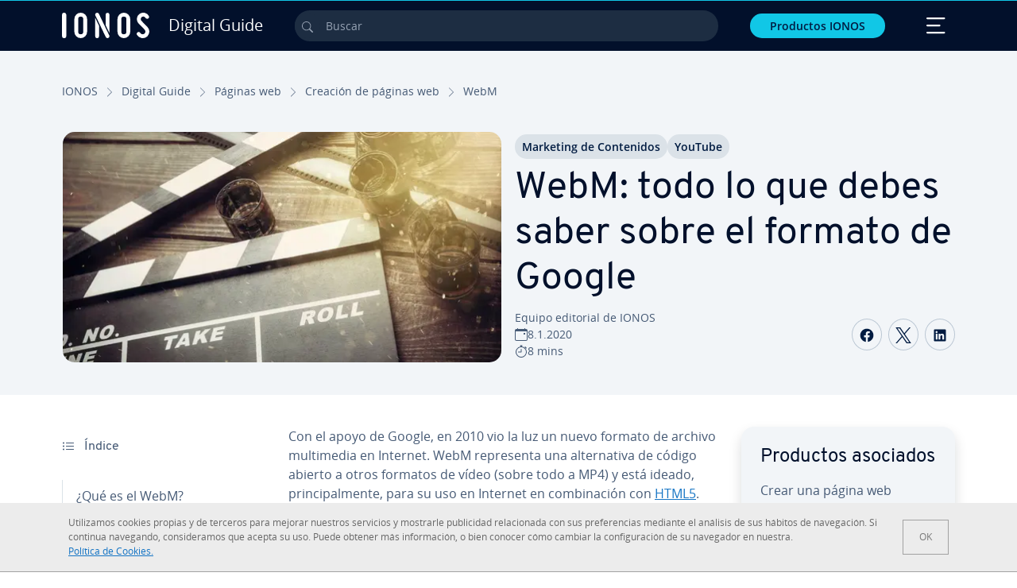

--- FILE ---
content_type: text/html; charset=utf-8
request_url: https://www.ionos.mx/digitalguide/paginas-web/creacion-de-paginas-web/webm/
body_size: 30866
content:
<!DOCTYPE html>
<html lang="es-mx" class="no-js">
<head> <meta charset="utf-8"><link class="preload" rel="preload" href="https://www.ionos.mx/digitalguide/_assets/b76f27cb02ebc538ac6fbabcf1a88e7f/Fonts/Overpass/overpass-regular.1768811692.woff2" as="font" type="font/woff2" crossorigin="anonymous"><link class="preload" rel="preload" href="https://www.ionos.mx/digitalguide/_assets/b76f27cb02ebc538ac6fbabcf1a88e7f/Fonts/OpenSans/opensans-regular.1768811692.woff2" as="font" type="font/woff2" crossorigin="anonymous"><link class="preload" rel="preload" href="https://www.ionos.mx/digitalguide/_assets/b76f27cb02ebc538ac6fbabcf1a88e7f/Fonts/OpenSans/opensans-semibold.1768811692.woff2" as="font" type="font/woff2" crossorigin="anonymous"><link class="preload" rel="preload" href="https://www.ionos.mx/digitalguide/_assets/b76f27cb02ebc538ac6fbabcf1a88e7f/Fonts/OpenSans/opensans-bold.1768811692.woff2" as="font" type="font/woff2" crossorigin="anonymous"><link class="preload" rel="preload" href="https://www.ionos.mx/digitalguide/mirror/assets/consent/bundle.1760430601.js" as="script"><link as="style" href="https://www.ionos.mx/digitalguide/_assets/b76f27cb02ebc538ac6fbabcf1a88e7f/Css/ionos/styles.bundled.1768811692.css" rel="preload"><link as="style" href="https://www.ionos.mx/digitalguide/mirror/assets/consent/bundle.1758016159.css" rel="preload"><link rel="preload" class="preload" href="https://www.ionos.mx/digitalguide/_assets/b76f27cb02ebc538ac6fbabcf1a88e7f/Images/icons-sprite.svg" as="image"><link as="image" href="https://www.ionos.mx/digitalguide/fileadmin/_processed_/a/4/csm_webm_84eddbb136.webp" imagesrcset="https://www.ionos.mx/digitalguide/fileadmin/_processed_/a/4/csm_webm_d66b6578dc.webp 684w,https://www.ionos.mx/digitalguide/fileadmin/_processed_/a/4/csm_webm_05433732a7.webp 644w,https://www.ionos.mx/digitalguide/fileadmin/_processed_/a/4/csm_webm_9fb61621ae.webp 554w,https://www.ionos.mx/digitalguide/fileadmin/_processed_/a/4/csm_webm_99644530a0.webp 464w,https://www.ionos.mx/digitalguide/fileadmin/_processed_/a/4/csm_webm_84eddbb136.webp 704w" imagesizes="(min-width: 1680px) 684px,(min-width: 1400px) 644px,(min-width: 1200px) 554px,(min-width: 922px) 464px,(min-width: 768px) 704px" rel="preload"><link rel="preload" href="https://www.ionos.mx/digitalguide/_assets/b76f27cb02ebc538ac6fbabcf1a88e7f/Vendor/prismjs/prism.1768811693.css" as="style" onload="this.onload=null;this.rel='stylesheet'"><noscript><link rel="stylesheet" href="https://www.ionos.mx/digitalguide/_assets/b76f27cb02ebc538ac6fbabcf1a88e7f/Vendor/prismjs/prism.1768811693.css"></noscript><link rel="preload" href="https://www.ionos.mx/digitalguide/_assets/b76f27cb02ebc538ac6fbabcf1a88e7f/Vendor/prismjs/plugins/toolbar/prism-toolbar.1768811693.css" as="style" onload="this.onload=null;this.rel='stylesheet'"><noscript><link rel="stylesheet" href="https://www.ionos.mx/digitalguide/_assets/b76f27cb02ebc538ac6fbabcf1a88e7f/Vendor/prismjs/plugins/toolbar/prism-toolbar.1768811693.css"></noscript><link rel="preload" href="https://www.ionos.mx/digitalguide/_assets/b76f27cb02ebc538ac6fbabcf1a88e7f/Vendor/prismjs/plugins/line-numbers/prism-line-numbers.1768811693.css" as="style" onload="this.onload=null;this.rel='stylesheet'"><noscript><link rel="stylesheet" href="https://www.ionos.mx/digitalguide/_assets/b76f27cb02ebc538ac6fbabcf1a88e7f/Vendor/prismjs/plugins/line-numbers/prism-line-numbers.1768811693.css"></noscript><link rel="preconnect" href="https://e5xnsj.ionos.mx/"><link rel="preconnect" href="https://cdn.ionos.mx/"><link rel="preconnect" href="https://dpm.demdex.net/"><link rel="preconnect" href="https://1and1internetag.demdex.net/"><script src="https://cdn.ionos.mx/guides/9c2134ba72b4/047afaab1ab6/launch-bffa846ee117.min.js" async nonce=""></script><!-- Guides Datalayer -->
<script id="guides_datalayer" nonce="">
(function() {
    var dataLayer = {"application":"T3.DG.MX","market":"MX","guide":"DG","context":"prod","shopname":"dg-mx","internalPageName":"paginas-web_creacion-de-paginas-web_webm","land":"mx","s_account":"iaglive","productIsCloud":false,"prop1":"paginas-web_creacion-de-paginas-web_webm","prop5":"dg-paginas-web","prop6":"dg-mx","prop7":"www.ionos.mx","prop11":"New contract shop","prop16":"","prop17":"mx","prop21":"","prop23":"","prop51":"","prop73":"iaglive","mcorgid":"AC42148954F5FEDA0A4C98BC@AdobeOrg","ns":"1und1internetag","eVar1":"digitalguide","eVar2":"paginas-web_creacion-de-paginas-web_webm","eVar6":"dg-paginas-web","eVar7":"dg-mx","eVar13":"New contract shop","eVar23":"","eVar24":"","eVar25":"","eVar45":"mx","eVar72":"","eVar74":"","eVar79":"","eVar91":"","eVar97":"","eVar98":"","eVar99":"","eVar83":"es-MX"};

    function addToDataLayer(key, value) {
        if (typeof value === 'object' && value !== null) {
            dataLayer[key] = value;
        } else {
            dataLayer[key] = value.toString();
        }
    }

    function isValidJson(str) {
        try {
            JSON.parse(str);
            return true;
        } catch (e) {
            return false;
        }
    }

    const handler = {
        get: function(target, prop) {
            if (prop in target) {
                if (isValidJson(target[prop])) {
                    return JSON.parse(target[prop]);
                }
                return target[prop];
            } else if (prop in methods) {
                return methods[prop];
            }
            return null;
        }
    };

    const methods = {
        push: function(key, value) {
            if (typeof key === 'object') {
                for (var k in key) {
                    if (key.hasOwnProperty(k)) {
                        addToDataLayer(k, key[k]);
                    }
                }
            } else if (typeof key === 'string') {
                addToDataLayer(key, value);
            }
        },
        set: function(key, value) {
            if (typeof key === 'string') {
                addToDataLayer(key, value);
            }
        },
        get: function(key) {
            if (typeof key === 'string') {
                return dataLayer[key] || null;
            }
            return null;
        },
        getAll: function() {
            return { ...dataLayer };
        }
    };

    const proxy = new Proxy(dataLayer, handler);

    window.guidesDataLayer = proxy;
})();

    guidesDataLayer.push({'prop23': window.navigator.userAgent});
    var preparedUrlSearchParams = decodeURI(location.search.replace(/\?/g, "").replace(/&/g, "\",\"").replace(/=/g,"\":\""));
    var urlSearchParams = JSON.parse(preparedUrlSearchParams ? '{"' + preparedUrlSearchParams + '"}' : '{}');
    var utmSource = urlSearchParams.utm_source || '';
    var utmCampaign = urlSearchParams.utm_campaign || '';
    var utmTerm = urlSearchParams.utm_term || '';
    var utmMedium = urlSearchParams.utm_medium || '';
    var utmContent = urlSearchParams.utm_content || '';
    if (utmSource || utmCampaign) {
        guidesDataLayer.push({'eVar25': utmSource + '|' + utmCampaign});
    }
    if (utmTerm || utmMedium || utmContent) {
        guidesDataLayer.push({'eVar72': utmTerm + '|' + utmMedium + '|' + utmContent});
    }

    
</script>
<!-- Guides Datalayer -->
<!-- build by IONOS SE This website is powered by TYPO3 - inspiring people to share! TYPO3 is a free open source Content Management Framework initially created by Kasper Skaarhoj and licensed under GNU/GPL. TYPO3 is copyright 1998-2026 of Kasper Skaarhoj. Extensions are copyright of their respective owners. Information and contribution at https://typo3.org/
--> <title>El formato WebM explicado | As&iacute; puedes reproducir con WebM - IONOS M&eacute;xico</title>
<meta http-equiv="x-ua-compatible" content="IE=edge,chrome=1">
<meta name="generator" content="TYPO3 CMS">
<meta name="description" content="&iquest;Cu&aacute;les son las caracter&iacute;sticas del formato WebM y qu&eacute; reproductores WebM existen? WebM, competidor de MP4, es el formato de v&iacute;deo de Google de c&oacute;digo abierto.">
<meta name="viewport" content="width=device-width, height=device-height, initial-scale=1.0, maximum-scale=5.0">
<meta name="robots" content="index,follow">
<meta property="og:image" content="https://www.ionos.mx/digitalguide/fileadmin/DigitalGuide/Teaser/webm.jpg">
<meta property="og:image:url" content="https://www.ionos.mx/digitalguide/fileadmin/DigitalGuide/Teaser/webm.jpg">
<meta property="og:image:width" content="1200">
<meta property="og:image:height" content="630">
<meta property="og:description" content="&iquest;Cu&aacute;les son las caracter&iacute;sticas del formato WebM y qu&eacute; reproductores WebM existen? WebM, competidor de MP4, es el formato de v&iacute;deo de Google de c&oacute;digo abierto.">
<meta property="og:type" content="article">
<meta property="og:title" content="WebM: todo lo que debes saber sobre el formato de Google">
<meta property="og:site_name" content="IONOS Digital Guide">
<meta property="og:locale" content="es_MX">
<meta property="og:url" content="https://www.ionos.mx/digitalguide/paginas-web/creacion-de-paginas-web/webm/">
<meta name="twitter:card" content="summary">
<meta name="meta-category" content="Digital Guide">
<meta name="apple-mobile-web-app-capable" content="no"> <link class="preload" href="https://www.ionos.mx/digitalguide/_assets/b76f27cb02ebc538ac6fbabcf1a88e7f/Css/ionos/styles.bundled.1768811692.css" rel="stylesheet"> <link class="preload" href="https://www.ionos.mx/digitalguide/mirror/assets/consent/bundle.1758016159.css" rel="stylesheet">
<style>
        
        @font-face {
        font-family:'Open Sans Regular';
        font-weight:400;
        font-display:swap;
        src:url('https://www.ionos.mx/digitalguide/_assets/b76f27cb02ebc538ac6fbabcf1a88e7f/Fonts/OpenSans/opensans-regular.1768811692.woff2')format('woff2');
        unicode-range:U+0000-00FF,U+0131,U+0152-0153,U+02BB-02BC,U+02C6,U+02DA,U+02DC,U+2000-206F,U+2074,U+20AC,U+2122,U+2191,U+2193,U+2212,U+2215,U+FEFF,U+FFFD,U+2713,U+2714,U+2718,U+0308
        }
        @font-face {
        font-family:'Open Sans';
        font-weight:400;
        font-display:swap;
        src:url('https://www.ionos.mx/digitalguide/_assets/b76f27cb02ebc538ac6fbabcf1a88e7f/Fonts/OpenSans/opensans-regular.1768811692.woff2')format('woff2');
        unicode-range:U+0000-00FF,U+0131,U+0152-0153,U+02BB-02BC,U+02C6,U+02DA,U+02DC,U+2000-206F,U+2074,U+20AC,U+2122,U+2191,U+2193,U+2212,U+2215,U+FEFF,U+FFFD,U+2713,U+2714,U+2718,U+0308
        }
        @font-face {
        font-family:'Open Sans Semi Bold';
        font-weight:600;
        font-display:swap;
        src:url('https://www.ionos.mx/digitalguide/_assets/b76f27cb02ebc538ac6fbabcf1a88e7f/Fonts/OpenSans/opensans-semibold.1768811692.woff2')format('woff2');
        unicode-range:U+0000-00FF,U+0131,U+0152-0153,U+02BB-02BC,U+02C6,U+02DA,U+02DC,U+2000-206F,U+2074,U+20AC,U+2122,U+2191,U+2193,U+2212,U+2215,U+FEFF,U+FFFD,U+2713,U+2714,U+2718,U+0308
        }
        @font-face {
        font-family:'Open Sans';
        font-weight:600;
        font-display:swap;
        src:url('https://www.ionos.mx/digitalguide/_assets/b76f27cb02ebc538ac6fbabcf1a88e7f/Fonts/OpenSans/opensans-semibold.1768811692.woff2')format('woff2');
        unicode-range:U+0000-00FF,U+0131,U+0152-0153,U+02BB-02BC,U+02C6,U+02DA,U+02DC,U+2000-206F,U+2074,U+20AC,U+2122,U+2191,U+2193,U+2212,U+2215,U+FEFF,U+FFFD,U+2713,U+2714,U+2718,U+0308
        }
        @font-face {
        font-family:'Open Sans Bold';
        font-weight:700;
        font-display:swap;
        src:url('https://www.ionos.mx/digitalguide/_assets/b76f27cb02ebc538ac6fbabcf1a88e7f/Fonts/OpenSans/opensans-bold.1768811692.woff2')format('woff2');
        unicode-range:U+0000-00FF,U+0131,U+0152-0153,U+02BB-02BC,U+02C6,U+02DA,U+02DC,U+2000-206F,U+2074,U+20AC,U+2122,U+2191,U+2193,U+2212,U+2215,U+FEFF,U+FFFD,U+2713,U+2714,U+2718,U+0308
        }
        @font-face {
        font-family:'Open Sans';
        font-weight:700;
        font-display:swap;
        src:url('https://www.ionos.mx/digitalguide/_assets/b76f27cb02ebc538ac6fbabcf1a88e7f/Fonts/OpenSans/opensans-bold.1768811692.woff2')format('woff2');
        unicode-range:U+0000-00FF,U+0131,U+0152-0153,U+02BB-02BC,U+02C6,U+02DA,U+02DC,U+2000-206F,U+2074,U+20AC,U+2122,U+2191,U+2193,U+2212,U+2215,U+FEFF,U+FFFD,U+2713,U+2714,U+2718,U+0308
        }

        
        @font-face {
        font-family:'Overpass Regular';
        font-weight:400;
        font-display:swap;
        src:url('https://www.ionos.mx/digitalguide/_assets/b76f27cb02ebc538ac6fbabcf1a88e7f/Fonts/Overpass/overpass-regular.1768811692.woff2')format('woff2');
        unicode-range:U+0000-00FF,U+0131,U+0152-0153,U+02BB-02BC,U+02C6,U+02DA,U+02DC,U+2000-206F,U+2074,U+20AC,U+2122,U+2191,U+2193,U+2212,U+2215,U+FEFF,U+FFFD,U+2713,U+2714,U+2718,U+0308
        }
        @font-face {
        font-family:'Overpass';
        font-weight:400;
        font-display:swap;
        src:url('https://www.ionos.mx/digitalguide/_assets/b76f27cb02ebc538ac6fbabcf1a88e7f/Fonts/Overpass/overpass-regular.1768811692.woff2')format('woff2');
        unicode-range:U+0000-00FF,U+0131,U+0152-0153,U+02BB-02BC,U+02C6,U+02DA,U+02DC,U+2000-206F,U+2074,U+20AC,U+2122,U+2191,U+2193,U+2212,U+2215,U+FEFF,U+FFFD,U+2713,U+2714,U+2718,U+0308
        }
        @font-face {
        font-family:'Overpass Semi Bold';
        font-weight:600;
        font-display:swap;
        src:url('https://www.ionos.mx/digitalguide/_assets/b76f27cb02ebc538ac6fbabcf1a88e7f/Fonts/Overpass/overpass-semibold.1768811692.woff2')format('woff2');
        unicode-range:U+0000-00FF,U+0131,U+0152-0153,U+02BB-02BC,U+02C6,U+02DA,U+02DC,U+2000-206F,U+2074,U+20AC,U+2122,U+2191,U+2193,U+2212,U+2215,U+FEFF,U+FFFD,U+2713,U+2714,U+2718,U+0308
        }
        @font-face {
        font-family:'Overpass';
        font-weight:600;
        font-display:swap;
        src:url('https://www.ionos.mx/digitalguide/_assets/b76f27cb02ebc538ac6fbabcf1a88e7f/Fonts/Overpass/overpass-semibold.1768811692.woff2')format('woff2');
        unicode-range:U+0000-00FF,U+0131,U+0152-0153,U+02BB-02BC,U+02C6,U+02DA,U+02DC,U+2000-206F,U+2074,U+20AC,U+2122,U+2191,U+2193,U+2212,U+2215,U+FEFF,U+FFFD,U+2713,U+2714,U+2718,U+0308
        }
        @font-face {
        font-family:'Overpass Bold';
        font-weight:700;
        font-display:swap;
        src:url('https://www.ionos.mx/digitalguide/_assets/b76f27cb02ebc538ac6fbabcf1a88e7f/Fonts/Overpass/overpass-bold.1768811692.woff2')format('woff2');
        unicode-range:U+0000-00FF,U+0131,U+0152-0153,U+02BB-02BC,U+02C6,U+02DA,U+02DC,U+2000-206F,U+2074,U+20AC,U+2122,U+2191,U+2193,U+2212,U+2215,U+FEFF,U+FFFD,U+2713,U+2714,U+2718,U+0308
        }
        @font-face {
        font-family:'Overpass';
        font-weight:700;
        font-display:swap;
        src:url('https://www.ionos.mx/digitalguide/_assets/b76f27cb02ebc538ac6fbabcf1a88e7f/Fonts/Overpass/overpass-bold.1768811692.woff2')format('woff2');
        unicode-range:U+0000-00FF,U+0131,U+0152-0153,U+02BB-02BC,U+02C6,U+02DA,U+02DC,U+2000-206F,U+2074,U+20AC,U+2122,U+2191,U+2193,U+2212,U+2215,U+FEFF,U+FFFD,U+2713,U+2714,U+2718,U+0308
        }
    </style> <script>/* src: https://github.com/taylorhakes/promise-polyfill */!function(e,t){"object"==typeof exports&&"undefined"!=typeof module?t():"function"==typeof define&&define.amd?define(t):t()}(0,function(){"use strict";function e(e){var t=this.constructor;return this.then(function(n){return t.resolve(e()).then(function(){return n})},function(n){return t.resolve(e()).then(function(){return t.reject(n)})})}function t(e){return new this(function(t,n){function r(e,n){if(n&&("object"==typeof n||"function"==typeof n)){var f=n.then;if("function"==typeof f)return void f.call(n,function(t){r(e,t)},function(n){o[e]={status:"rejected",reason:n},0==--i&&t(o)})}o[e]={status:"fulfilled",value:n},0==--i&&t(o)}if(!e||"undefined"==typeof e.length)return n(new TypeError(typeof e+" "+e+" is not iterable(cannot read property Symbol(Symbol.iterator))"));var o=Array.prototype.slice.call(e);if(0===o.length)return t([]);for(var i=o.length,f=0;o.length>f;f++)r(f,o[f])})}function n(e,t){this.name="AggregateError",this.errors=e,this.message=t||""}function r(e){var t=this;return new t(function(r,o){if(!e||"undefined"==typeof e.length)return o(new TypeError("Promise.any accepts an array"));var i=Array.prototype.slice.call(e);if(0===i.length)return o();for(var f=[],u=0;i.length>u;u++)try{t.resolve(i[u]).then(r)["catch"](function(e){f.push(e),f.length===i.length&&o(new n(f,"All promises were rejected"))})}catch(c){o(c)}})}function o(e){return!(!e||"undefined"==typeof e.length)}function i(){}function f(e){if(!(this instanceof f))throw new TypeError("Promises must be constructed via new");if("function"!=typeof e)throw new TypeError("not a function");this._state=0,this._handled=!1,this._value=undefined,this._deferreds=[],s(e,this)}function u(e,t){for(;3===e._state;)e=e._value;0!==e._state?(e._handled=!0,f._immediateFn(function(){var n=1===e._state?t.onFulfilled:t.onRejected;if(null!==n){var r;try{r=n(e._value)}catch(o){return void a(t.promise,o)}c(t.promise,r)}else(1===e._state?c:a)(t.promise,e._value)})):e._deferreds.push(t)}function c(e,t){try{if(t===e)throw new TypeError("A promise cannot be resolved with itself.");if(t&&("object"==typeof t||"function"==typeof t)){var n=t.then;if(t instanceof f)return e._state=3,e._value=t,void l(e);if("function"==typeof n)return void s(function(e,t){return function(){e.apply(t,arguments)}}(n,t),e)}e._state=1,e._value=t,l(e)}catch(r){a(e,r)}}function a(e,t){e._state=2,e._value=t,l(e)}function l(e){2===e._state&&0===e._deferreds.length&&f._immediateFn(function(){e._handled||f._unhandledRejectionFn(e._value)});for(var t=0,n=e._deferreds.length;n>t;t++)u(e,e._deferreds[t]);e._deferreds=null}function s(e,t){var n=!1;try{e(function(e){n||(n=!0,c(t,e))},function(e){n||(n=!0,a(t,e))})}catch(r){if(n)return;n=!0,a(t,r)}}n.prototype=Error.prototype;var d=setTimeout;f.prototype["catch"]=function(e){return this.then(null,e)},f.prototype.then=function(e,t){var n=new this.constructor(i);return u(this,new function(e,t,n){this.onFulfilled="function"==typeof e?e:null,this.onRejected="function"==typeof t?t:null,this.promise=n}(e,t,n)),n},f.prototype["finally"]=e,f.all=function(e){return new f(function(t,n){function r(e,o){try{if(o&&("object"==typeof o||"function"==typeof o)){var u=o.then;if("function"==typeof u)return void u.call(o,function(t){r(e,t)},n)}i[e]=o,0==--f&&t(i)}catch(c){n(c)}}if(!o(e))return n(new TypeError("Promise.all accepts an array"));var i=Array.prototype.slice.call(e);if(0===i.length)return t([]);for(var f=i.length,u=0;i.length>u;u++)r(u,i[u])})},f.any=r,f.allSettled=t,f.resolve=function(e){return e&&"object"==typeof e&&e.constructor===f?e:new f(function(t){t(e)})},f.reject=function(e){return new f(function(t,n){n(e)})},f.race=function(e){return new f(function(t,n){if(!o(e))return n(new TypeError("Promise.race accepts an array"));for(var r=0,i=e.length;i>r;r++)f.resolve(e[r]).then(t,n)})},f._immediateFn="function"==typeof setImmediate&&function(e){setImmediate(e)}||function(e){d(e,0)},f._unhandledRejectionFn=function(e){void 0!==console&&console&&console.warn("Possible Unhandled Promise Rejection:",e)};var p=function(){if("undefined"!=typeof self)return self;if("undefined"!=typeof window)return window;if("undefined"!=typeof global)return global;throw Error("unable to locate global object")}();"function"!=typeof p.Promise?p.Promise=f:(p.Promise.prototype["finally"]||(p.Promise.prototype["finally"]=e),p.Promise.allSettled||(p.Promise.allSettled=t),p.Promise.any||(p.Promise.any=r))});
</script>
<script>
    
            
            
        

window.promisedConsentScriptsBefore = window.promisedConsentScriptsBefore || [];
window.promisedConsentScriptsAfter = window.promisedConsentScriptsAfter || [];


// Define a whitelist of allowed URLs or domains
const allowedUrls = [
  /^https:\/\/(.*\.)?ionos\.(de|at|com|ca|co\.uk|mx|it|fr|es)$/,
  /^https:\/\/(.*\.)?uicdn\.net$/,
  /^https:\/\/(.*\.)?(youtube(-nocookie)?\.com|youtu\.be)$/,
  /^https:\/\/(.*\.)?server\.lan$/,
  /^https:\/\/(.*\.)?ddev\.site$/
];

// Function to validate the URL
function isValidUrl(url) {
  try {
    const parsedUrl = new URL(url);
    return allowedUrls.some(pattern => pattern.test(parsedUrl.origin));
  } catch (e) {
    console.error(url + ' is an invalid url');
    return false;
  }
}

// Function to load a script
function loadScript(url) {
  return new Promise((resolve, reject) => {
    if (!isValidUrl(url)) {
      return reject(new Error(`Forbidden url: ${url}`));
    }
    const script = document.createElement('script');
    script.src = url;
    script.async = true;
    script.onload = () => resolve(script);
    script.onerror = () => reject(new Error(`Failed to load script: ${url}`));
    document.head.appendChild(script);
  });
}

// Function to execute scripts or functions with specific data for each
function executeScripts(scriptsWithData) {
  return scriptsWithData.reduce((promise, { scriptOrFunction, data = {} }) => {
    return promise.then(() => {
      if (typeof scriptOrFunction === 'string') {
        if (typeof window[scriptOrFunction] === 'function') {
          return Promise.resolve(window[scriptOrFunction](data));
        } else {
          return loadScript(scriptOrFunction);
        }
      } else if (typeof scriptOrFunction === 'function') {
        return Promise.resolve(scriptOrFunction(data));
      }
    });
  }, Promise.resolve());
}

function loadPromisedConsentScripts({ consentUrl, consentType, before = [], after = [] }) {
  executeScripts(before)
    .then(() => {
      return new Promise((resolve) => {
        if (document.readyState === "loading") {
          document.addEventListener("DOMContentLoaded", () => resolve(loadScript(consentUrl)));
        } else {
          resolve(loadScript(consentUrl));
        }
      });
    })
    .then(() => {
      const consentLoaded = new CustomEvent('consentLoaded');
      if (typeof window.privacyConsent === 'undefined') {
        if (consentType === 'default') {
          window.privacyConsent = new window.PrivacyConsent({defaultConsent: {[window.PrivacyConsentEnum.TECHNICAL]: true, [window.PrivacyConsentEnum.MARKETING]: true, [window.PrivacyConsentEnum.STATISTICS]: true, [window.PrivacyConsentEnum.PARTNERSHIPS]: true}});
        } else if (consentType === 'whitelist') {
          window.privacyConsent = new window.PrivacyConsent({whitelist: true});
        } else {
          window.privacyConsent = new window.PrivacyConsent();
        }
        window.privacyConsent.initialize();
      }
      if (typeof window.privacyConsent !== 'undefined') {
        if (document.readyState === "loading") {
          document.addEventListener("DOMContentLoaded", function() {
            let consentBodyTag = document.querySelector('body');
            consentBodyTag.dataset.consentLoaded = 1;
          });
        } else {
          let consentBodyTag = document.querySelector('body');
          consentBodyTag.dataset.consentLoaded = 1;
        }
        window.privacyConsent.initialize();
        window.dispatchEvent(consentLoaded);
      }
    })
    .then(() => {
      if (typeof window.privacyConsent !== 'undefined') {
        return executeScripts(after);
      } else {
        throw new Error('window.privacyConsent is undefined (execute scripts)');
      }
    })
    .then(() => {
      if (typeof window.privacyConsent !== 'undefined') {
        window.privacyConsent.initialize();
      } else {
        throw new Error('window.privacyConsent is undefined (last initialize)');
      }
    })
    .catch(error => {
      console.error(error);
    });
}
window.loadPromisedConsentScripts = loadPromisedConsentScripts;




        
    


const salesChannelControllerIdentifier = 'salesChannelGuides';
const guidesDataLayerName = 'guidesDataLayer';

let getTld = function (dl = {}) {
  let host = (window.location.host);
  if (dl.hasOwnProperty('prop7') && dl.prop7) {
    host = dl.prop7;
  }
  let hostArray = host.split('.');
  let tld = hostArray[hostArray.length - 1];
  if (host.indexOf('.co.uk') !== -1) {
    tld = hostArray[hostArray.length - 2] + '.' + hostArray[hostArray.length - 1];
  }
  return (tld !== 'site' && tld !== 'lan') ? tld : 'de';
}

let getCookieDomain = function (dl = {}) {
  let host = (window.location.host);
  if (dl.hasOwnProperty('prop7') && dl.prop7) {
    host = dl.prop7;
  }
  var hostArray = host.split('.');
  if (hostArray[hostArray.length - 1] === 'uk') {
    return '.' + hostArray[hostArray.length - 3] + '.' + hostArray[hostArray.length - 2] + '.' + hostArray[hostArray.length - 1]
  }
  return '.' + hostArray[hostArray.length - 2] + '.' + hostArray[hostArray.length - 1];
}

let setCookie = function (cname, cvalue, tInSecs, dl = {}) {
  const d = new Date();
  d.setTime(d.getTime() + (tInSecs * 1000));
  let expires = 'expires='+ d.toUTCString();
  document.cookie = cname + '=' + cvalue + ';' + expires + ';path=/' + ';domain=' + getCookieDomain(dl);
}

let getParams = function () {
  var preparedUrlSearchParams = decodeURI(location.search.replace(/\?/g, "").replace(/&/g, "\",\"").replace(/=/g,"\":\""));
  return JSON.parse(preparedUrlSearchParams ? '{"' + preparedUrlSearchParams + '"}' : '{}');
}

let listCookies = function () {
  var theCookies = document.cookie.split(';');
  var returnCookies = [];
  var cookieKeyValuePair = {};
  var cookieString = '';
  for (var i = 0; i <= theCookies.length; i++) {
    if (typeof theCookies[i] !== 'undefined') {
      cookieString = theCookies[i].trim();
      cookieKeyValuePair = cookieString.match(/([^=]+?)[=\s](.*)/i);
      if (cookieKeyValuePair !== null && cookieKeyValuePair.length === 3) {
        returnCookies.push({
          'name': cookieKeyValuePair['1'],
          'value': cookieKeyValuePair['2']
        });
      }
    }
  }
  return returnCookies;
}

let getSalesChannelController = function(salesChannelControllerIdentifier, url) {
  if (sessionStorage.getItem(salesChannelControllerIdentifier)) {
    return data = JSON.parse(sessionStorage.getItem(salesChannelControllerIdentifier));
  } else {
    let salesChannelControllerApplicationArray = (typeof window.guidesDataLayer.application !== 'undefined') ? window.guidesDataLayer.application.split('.') : [];
    let salesChannelControllerOrigin = salesChannelControllerApplicationArray !== null && salesChannelControllerApplicationArray.length >= 3 ? salesChannelControllerApplicationArray[2] : 'DE';
    let salesChannelControllerPath = salesChannelControllerApplicationArray !== null && salesChannelControllerApplicationArray.length >= 2 && salesChannelControllerApplicationArray[1] === 'SG' ? '/startupguide/' : '/digitalguide/';
    let salesChannelControllerReferrer = document.referrer || '';
    let salesChannelController = {};
    salesChannelController.origin = salesChannelControllerOrigin === 'AT' ? 'DE' : salesChannelControllerOrigin;
    salesChannelController.path = salesChannelControllerPath;
    salesChannelController.cookies = {};
    salesChannelController.requestParameter = {};
    salesChannelController.referer = salesChannelControllerReferrer;
    salesChannelController.requestParameter = getParams();
    salesChannelController.cookies = listCookies();
    console.info('fetch SCC');
    return fetch(url, {
      cache: 'no-store',
      method: 'POST',
      mode: 'cors',
      headers: {
        'Accept': 'application/json',
        'Content-Type': 'application/json'
      },
      body: JSON.stringify(salesChannelController)
    })
      .then((response) => {
        console.info('fetch SCC done');
        return response.json();
      })
      .then((data) => {
        setSalesChannelController(salesChannelControllerIdentifier, data);
        return data;
      })
      .catch((error) => {
        console.info('missing data from salesChannelController');
        throw error;
      });
  }
}

let setSalesChannelController = function(salesChannelControllerIdentifier, data) {
  sessionStorage.setItem(salesChannelControllerIdentifier, JSON.stringify(data));
}

let processSalesChannelController = function(config) {
  let sCCId = config.salesChannelControllerIdentifier || salesChannelControllerIdentifier;
  try {
    if (sCCId && config.url) {
      setSalesChannelController(sCCId, getSalesChannelController(sCCId, config.url));
    }
  } catch (e) {
    console.error(e, 'we have a problem with the sales channel controller ' + sCCId)
  }

  let salesChannelControllerDataString = sessionStorage.getItem(sCCId) || '';
  if (salesChannelControllerDataString) {
    let salesChannelControllerData = JSON.parse(salesChannelControllerDataString);
    // @Todo: After successful testing, remove comment from following line
    // processActionsAndUpdateDl(salesChannelControllerData, guidesDataLayerName);
  }
}

function processActionsAndUpdateDl (data, dlName) {
  if (typeof data.actions !== 'undefined' && data.actions.length >= 1 && window[dlName] !== 'undefined') {
    for (var i = 0; i <= data.actions.length; i++) {
      if (typeof data.actions[i] !== 'undefined' && data.actions[i].hasOwnProperty('action') && data.actions[i].hasOwnProperty('actionAttributes')) {
        if (data.actions[i].action === 'ADD_COOKIE') {
          if (data.actions[i].actionAttributes['cookie.name'] && data.actions[i].actionAttributes['cookie.value'] && data.actions[i].actionAttributes['cookie.lifetime']) {
            var cookieName = data.actions[i].actionAttributes['cookie.name'];
            var cookieValue = data.actions[i].actionAttributes['cookie.value']
            var cookieLifeTime = data.actions[i].actionAttributes['cookie.lifetime']
            setCookie(
              cookieName,
              cookieValue,
              cookieLifeTime,
              data
            );
            if (cookieName === 'itc' && typeof cookieValue !== 'undefined') {
              window.sessionStorage.setItem(cookieName, cookieValue);
              window.sessionStorage.setItem('itc_guides_channel', cookieValue);
              window.localStorage.setItem(cookieName, cookieValue);
              window.localStorage.setItem('itc_guides_channel', cookieValue);
            }
          }
        }
        if (data.actions[i].action === 'ADD_ACTIONCODE') {
          if (data.actions[i].actionAttributes['actioncode.code']) {
            window[dlName].eVar23 = window[dlName].eVar23 || data.actions[i].actionAttributes['actioncode.code'];
            window[dlName].eVar74 = window[dlName].eVar23;
          }
        }
        if (data.actions[i].action === 'ADD_MEDIUMCODE') {
          if (data.actions[i].actionAttributes['mediumcode.code']) {
            window[dlName].eVar22 = data.actions[i].actionAttributes['mediumcode.code'] || window[dlName].eVar22;
            window[dlName].eVar24 = window[dlName].eVar24 || data.actions[i].actionAttributes['mediumcode.code'];
          }
        }
        if (data.actions[i].action === 'ADD_TRACKINGCODE_COMP') {
          var itcChannel = '';
          var itcProduct = '';
          var itcCampaign = '';

          if (data.actions[i].actionAttributes.channelcode) {
            window[dlName].eVar97 = window[dlName].eVar97 || data.actions[i].actionAttributes.channelcode;
            itcChannel = window[dlName].eVar97;
          }
          if (data.actions[i].actionAttributes.productcode) {
            window[dlName].eVar98 = window[dlName].eVar98 || data.actions[i].actionAttributes.productcode;
            itcProduct = window[dlName].eVar98;
          }
          if (data.actions[i].actionAttributes.campaigncode) {
            window[dlName].eVar99 = window[dlName].eVar99 || data.actions[i].actionAttributes.campaigncode;
            itcCampaign = window[dlName].eVar99;
          }

          var fullItcArray = [itcChannel, itcProduct, itcCampaign];
          console.info('fullItcArray:', fullItcArray);
          var fullItc = fullItcArray.join('-');
          window.sessionStorage.setItem('itc', fullItc);
          window.sessionStorage.setItem('itc_guides_channel', fullItc);
          window.localStorage.setItem('itc', fullItc);
          window.localStorage.setItem('itc_guides_channel', fullItc);
        }
      }
    }
  }
}
window.processSalesChannelController = processSalesChannelController;

window.promisedConsentScriptsBefore.push({
    scriptOrFunction: 'processSalesChannelController',
    data: {
        salesChannelControllerIdentifier: 'salesChannelGuidesPreview',
        url: 'https://www.ionos.mx/shop-api/api/v1/saleschannel'
    }
});



let jentisFn = function () {
  const jentisConfig = new Map([
    ['de', {endpoint: 'https://6zqtim.ionos.de', project: 'ionos_de', jsFile: 'aljmf5.js'}],
    ['uk', {endpoint: 'https://xxwre7.ionos.co.uk', project: 'ionos_co_uk', jsFile: 'akbbdz.js'}],
    ['us', {endpoint: 'https://54ft7i.ionos.com', project: 'ionos_com', jsFile: '48gpcp.js'}],
    ['ca', {endpoint: 'https://nsupig.ionos.ca', project: 'ionos_ca', jsFile: 'j05pa0.js'}],
    ['fr', {endpoint: 'https://948si5.ionos.fr', project: 'ionos_fr', jsFile: 'b44g5k.js'}],
    ['es', {endpoint: 'https://v0v7kq.ionos.es', project: 'ionos_es', jsFile: 'bp6upp.js'}],
    ['it', {endpoint: 'https://kt8986.ionos.it', project: 'ionos_it', jsFile: 'td7zu1.js'}],
    ['mx', {endpoint: 'https://e5xnsj.ionos.mx', project: 'ionos_mx', jsFile: 'tvjenp.js'}],
    ['at', {endpoint: 'https://6kudki.ionos.at', project: 'ionos_at', jsFile: '9t1jfx.js'}],
  ]);

  let country = window.guidesDataLayer.market.toLowerCase();
  const jentisRuntimeConfig = jentisConfig.has(country) ? jentisConfig.get(country) : null;
  if (jentisRuntimeConfig === null) {
    throw new Error('Jentis runtime configuration not available!');
  }

  (function (sCDN, sCDNProject, sCDNWorkspace, sCDNVers) {
    if (
      window.localStorage !== null &&
      typeof window.localStorage === "object" &&
      typeof window.localStorage.getItem === "function" &&
      window.sessionStorage !== null &&
      typeof window.sessionStorage === "object" &&
      typeof window.sessionStorage.getItem === "function"
    ) {
      sCDNVers =
        window.sessionStorage.getItem("jts_preview_version") ||
        window.localStorage.getItem("jts_preview_version") ||
        sCDNVers;
    }
    window.jentis = window.jentis || {};
    window.jentis.config = window.jentis.config || {};
    window.jentis.config.frontend = window.jentis.config.frontend || {};
    window.jentis.config.frontend.cdnhost = sCDN + "/get/" + sCDNWorkspace + "/web/" + sCDNVers + "/";
    window.jentis.config.frontend.vers = sCDNVers;
    window.jentis.config.frontend.env = sCDNWorkspace;
    window.jentis.config.frontend.project = sCDNProject;
    window._jts = window._jts || [];
    var f = document.getElementsByTagName("script")[0];
    var j = document.createElement("script");
    j.async = true;
    j.src = window.jentis.config.frontend.cdnhost + jentisRuntimeConfig.jsFile;
    f.parentNode.insertBefore(j, f);
  })(jentisRuntimeConfig.endpoint, jentisRuntimeConfig.project, "live", "_");
  window?.ionos?.datalayer?.initConsent();
}

const jentisPageView = function () {
  const dataLayerNs = window.ionos.datalayer.pageview;
  dataLayerNs.applicationName = window.guidesDataLayer.shopname;
  dataLayerNs.subShopname = null;
  dataLayerNs.page = window.guidesDataLayer.prop1;
  dataLayerNs.productArea = window.guidesDataLayer.eVar1;
  dataLayerNs.section = window.guidesDataLayer.eVar6;
  dataLayerNs.isCloud = window.guidesDataLayer.productIsCloud;
  dataLayerNs.hashedIp = null;
  dataLayerNs.loginStatus = null;
  dataLayerNs.hashedCustomerId = null;
  window.dataLayerNs = dataLayerNs;

  sendData = () => {
    window?.ionos?.datalayer?.initConsent();
    window?.ionos?.datalayer?.pageview?.sendData();
  };

  window.privacyConsent.invoke(
    sendData,
    window.PrivacyConsentEnum.STATISTICS,
    window.privacyConsent,
    true,
  );

  window.privacyConsent.initialize();
  window?.ionos?.datalayer?.initConsent();
}

window.jentisFn = jentisFn;
window.jentisPageView = jentisPageView;

window.promisedConsentScriptsBefore.push({scriptOrFunction: 'jentisFn'});

window.promisedConsentScriptsAfter.push({scriptOrFunction: 'https://var.uicdn.net/shopsshort/ionos-datalayer/v1/ionos-datalayer.min.umd.js'});
window.promisedConsentScriptsAfter.push({scriptOrFunction: 'jentisPageView'});


function updateAllItcUrls() {
  (function() {
    // Helper: Get cookie value by name
    function getCookie(name) {
      const match = document.cookie.match(new RegExp('(^| )' + name + '=([^;]+)'));
      return match ? match[2] : null;
    }

    // Helper: Update itc param in a URL string
    function updateItcParam(url, cookieChannel) {
      try {
        const u = new URL(url);
        const itc = u.searchParams.get('itc');
        if (itc) {
          const parts = itc.split('-');
          if (cookieChannel && cookieChannel !== '') {
            parts[0] = cookieChannel;
            u.searchParams.set('itc', parts.join('-'));
            return u.toString();
          }
        }
      } catch (e) {}
      return url;
    }

    // Main logic
    const cookieItc = getCookie('itc');
    if (!cookieItc) return;
    const [cookieChannel] = cookieItc.split('-');
    if (!cookieChannel) return;

    // Regex: Find https:// URLs with itc param
    const urlRegex = /https:\/\/[^\s"'<>]+itc=[^&\s"'<>]+[^\s"'<>]*/g;

    // Update URLs in attributes
    document.querySelectorAll('*').forEach(node => {
      Array.from(node.attributes || []).forEach(attr => {
        if (attr.value && urlRegex.test(attr.value)) {
          node.setAttribute(attr.name, attr.value.replace(urlRegex, url => updateItcParam(url, cookieChannel)));
        }
      });
    });

    // Update URLs in text nodes
    function updateTextNodes(element) {
      element.childNodes.forEach(child => {
        if (child.nodeType === Node.TEXT_NODE && urlRegex.test(child.textContent)) {
          child.textContent = child.textContent.replace(urlRegex, url => updateItcParam(url, cookieChannel));
        } else if (child.nodeType === Node.ELEMENT_NODE) {
          updateTextNodes(child);
        }
      });
    }
    updateTextNodes(document.body);
  })();
}

window.promisedConsentScriptsAfter.push({
scriptOrFunction: 'updateAllItcUrls',
data: null
});






let hubspot = function () {
  let hubspotFn = function () {
    var n = document.createElement("script");
    n.setAttribute("id", 'hs-script-loader');
    n.async = true;
    n.defer = true;
    n.setAttribute("src", 'https://js-eu1.hs-scripts.com/8230984.js');
    window.document.body.appendChild(n);

    var m = document.createElement("script");
    m.setAttribute("id", 'hs-form-loader');
    m.async = true;
    m.defer = true;
    m.setAttribute("src", 'https://js-eu1.hsforms.net/forms/embed/v2.js');
    window.document.body.appendChild(m);
  };
  window.privacyConsent.invoke(
    hubspotFn,
    PrivacyConsentEnum.STATISTICS,
    window.privacyConsent,
    true
  );
  window.privacyConsent.initialize();
}
window.hubspot = hubspot;

window.promisedConsentScriptsAfter.push({scriptOrFunction: 'hubspot'});



function consentRelatedScriptsInsertAfter(newNode, existingNode) {
  existingNode.parentNode.insertBefore(newNode, existingNode.nextSibling);
}

let consentRelatedScripts = function() {
  var consentRelatedScriptsFn = document.querySelectorAll('script[type="text/plain"][data-consent]');
  console.info(consentRelatedScriptsFn);
  var consentedFunctions = [];
  consentRelatedScriptsFn.forEach(function (item) {
    var consentCategoryFromDataSet = item.dataset.consent || '';
    if (consentCategoryFromDataSet !== '') {
      var consentCategory = consentCategoryFromDataSet.toUpperCase();
      if (!(consentCategory in consentedFunctions)) {
        consentedFunctions[consentCategory] = [];
      }
      consentedFunctions[consentCategory].push(item);
    }
  })

  var activateConsentRelatedScripts = [];
  for (var consentCategory in consentedFunctions) {
    activateConsentRelatedScripts[consentCategory] = function() {
      consentedFunctions[consentCategory].forEach(function(item) {
        var newScriptContent = item.text;
        const newScript = document.createElement("script");
        newScript.text = newScriptContent;
        newScript.type = "text/javascript";
        newScript.dataset.consentGiven = true;
        consentRelatedScriptsInsertAfter(newScript, item);
      });
    };
    window.privacyConsent.invoke(
      activateConsentRelatedScripts[consentCategory],
      PrivacyConsentEnum[consentCategory],
      window.privacyConsent,
      false
    );
    window.privacyConsent.initialize();
  }
}
window.consentRelatedScripts = consentRelatedScripts;
window.consentRelatedScriptsInsertAfter = consentRelatedScriptsInsertAfter;

window.promisedConsentScriptsAfter.push({scriptOrFunction: 'consentRelatedScripts'});
window.promisedConsentScriptsBefore = window.promisedConsentScriptsBefore || [];
window.promisedConsentScriptsAfter = window.promisedConsentScriptsAfter || [];
loadPromisedConsentScripts({
    consentUrl: 'https://www.ionos.mx/digitalguide/mirror/assets/consent/bundle.1760430601.js',
    consentType: 'default',
    before: window.promisedConsentScriptsBefore,
    after: window.promisedConsentScriptsAfter
});



</script>
<script>
"use strict";
if (typeof ready !== 'function') {
var ready=function(e){"loading"!==document.readyState?e():document.addEventListener?document.addEventListener("DOMContentLoaded",e):document.attachEvent("onreadystatechange",function(){"complete"===document.readyState&&e()})};
}
/** Polyfill for NodeList.forEach */
if ('NodeList' in window && !NodeList.prototype.forEach) {NodeList.prototype.forEach = function (callback, thisArg) {thisArg = thisArg || window;for (var i = 0; i < this.length; i++) callback.call(thisArg, this[i], i, this);};}
/** Polyfill for HTMLCollection.forEach */
if ('HTMLCollection' in window && !HTMLCollection.prototype.forEach) {HTMLCollection.prototype.forEach = function (callback, thisArg) {thisArg = thisArg || window;for (var i = 0; i < this.length; i++) callback.call(thisArg, this[i], i, this);};}
/** Array.prototype.includes() polyfill @author Chris Ferdinandi @license MIT */
if (!Array.prototype.includes) {Array.prototype.includes = function (search, start) {'use strict';if (search instanceof RegExp) throw TypeError('first argument must not be a RegExp');if (start === undefined) start = 0;return this.indexOf(search, start) !== -1;};}
/** Polyfill for Element.matches */
if (Element && !Element.prototype.matches) {Element.prototype.matches = Element.prototype.matchesSelector || Element.prototype.mozMatchesSelector || Element.prototype.msMatchesSelector || Element.prototype.oMatchesSelector || Element.prototype.webkitMatchesSelector;}
    </script> <link class="finalUrl" rel="shortcut icon" href="/favicon.ico" sizes="16x16 24x24 32x32 48x48 64x64 72x72 96x96" type="image/x-icon"><link class="finalUrl" rel="icon" type="image/png" href="/favicon-16x16.png" sizes="16x16"><link class="finalUrl" rel="icon" type="image/png" href="/favicon-24x24.png" sizes="24x24"><link class="finalUrl" rel="icon" type="image/png" href="/favicon-32x32.png" sizes="32x32"><link class="finalUrl" rel="icon" type="image/png" href="/favicon-48x48.png" sizes="48x48"><link class="finalUrl" rel="icon" type="image/png" href="/favicon-64x64.png" sizes="64x64"><link class="finalUrl" rel="icon" type="image/png" href="/favicon-72x72.png" sizes="72x72"><link class="finalUrl" rel="icon" type="image/png" href="/favicon-96x96.png" sizes="96x96"><link class="finalUrl" rel="icon" type="image/png" href="/favicon-256x256.png" sizes="256x256"><link class="finalUrl" rel="icon" href="/favicon.svg" sizes="any" type="image/svg+xml"><link class="finalUrl" rel="apple-touch-icon" type="image/png" href="/apple-touch-icon-180x180.png"><meta name="msapplication-TileColor" content="#0b2a63"><meta name="theme-color" content="#001b41"><link class="finalUrl" rel="manifest" href="/site.webmanifest"><link rel="preload" class="preload" href="https://www.ionos.mx/digitalguide/_assets/b76f27cb02ebc538ac6fbabcf1a88e7f/Images/icons-sprite.svg" as="image"><meta name="apple-mobile-web-app-title" content="IONOS Digital Guide"> <link rel="canonical" href="https://www.ionos.mx/digitalguide/paginas-web/creacion-de-paginas-web/webm/"> <link rel="alternate" hreflang="de" href="https://www.ionos.de/digitalguide/websites/webseiten-erstellen/webm/">
<link rel="alternate" hreflang="de-DE" href="https://www.ionos.de/digitalguide/websites/webseiten-erstellen/webm/">
<link rel="alternate" hreflang="en-CA" href="https://www.ionos.ca/digitalguide/websites/website-creation/webm/">
<link rel="alternate" hreflang="en-GB" href="https://www.ionos.co.uk/digitalguide/websites/website-creation/webm/">
<link rel="alternate" hreflang="en-US" href="https://www.ionos.com/digitalguide/websites/website-creation/webm/">
<link rel="alternate" hreflang="es" href="https://www.ionos.com/es-us/digitalguide/paginas-web/creacion-de-paginas-web/webm/">
<link rel="alternate" hreflang="es-AR" href="https://www.ionos.com/es-us/digitalguide/paginas-web/creacion-de-paginas-web/webm/">
<link rel="alternate" hreflang="es-ES" href="https://www.ionos.es/digitalguide/paginas-web/creacion-de-paginas-web/webm/">
<link rel="alternate" hreflang="es-MX" href="https://www.ionos.mx/digitalguide/paginas-web/creacion-de-paginas-web/webm/">
<link rel="alternate" hreflang="fr" href="https://www.ionos.fr/digitalguide/sites-internet/creation-de-sites-internet/webm/">
<link rel="alternate" hreflang="fr-BE" href="https://www.ionos.fr/digitalguide/sites-internet/creation-de-sites-internet/webm/">
<link rel="alternate" hreflang="it" href="https://www.ionos.it/digitalguide/siti-web/creare-siti/webm/">
<link rel="alternate" hreflang="x-default" href="https://www.ionos.com/digitalguide/websites/website-creation/webm/">
</head>
<body id="page-2097" class="position-relative page-2097" data-site="digitalguide" data-syslanguageuid="6" data-pageuid="2097" data-slug="/paginas-web/creacion-de-paginas-web/webm" data-lastupdated="2020-01-08" data-lang="es-MX" data-gat="0" data-owner="11" data-product="hosting-wordpress_web-hosting" data-ticketid=""> <a href="#main-content" class="skip-button visually-hidden-focusable btn btn-sm btn-link position-absolute" onclick="focusElement('main-content')" data-linkid="guides/digitalguide/es-mx/page-2097/unknown/saltar-al-contenido-principal">Saltar al contenido principal</a><nav id="navigation-main" class="navbar brand-header-bg brand-header-color position-fixed fixed-top contain-style" data-bs-theme="dark" aria-label="Men&uacute; principal"><span class="scroll-indicator d-block fixed-top w-100"><span class="d-block brand-scroll-indicator-bg"></span></span><div class="container-fluid container-sm"><a class="navbar-brand navbar-logo mx-0 d-flex align-items-center link-internal" href="https://www.ionos.mx/digitalguide/" data-linkid="guides/digitalguide/es-mx/page-2097/int/navbar-logo/digital-guide" target="_top"><svg class="d-inline-block m-0 brand-logo brand-header-logo-color"><use href="https://www.ionos.mx/digitalguide/_assets/b76f27cb02ebc538ac6fbabcf1a88e7f/Images/icons-sprite.svg#ionos-logo"></use></svg><span class="brand-entity d-inline-block m-0 ms-3 brand-header-logo-color lh-1">Digital Guide</span></a><form id="search-bar" class="search-form input-group input-group-sm w-auto mx-5 d-none d-lg-flex flex-fill" role="search" action="https://www.ionos.mx/digitalguide/buscar/" method="POST" autocomplete="off"><span class="input-group-text rounded-start-5 border-0 px-0 brand-header-search-bg"><button class="btn btn-sm brand-header-search-bg brand-header-muted-color" type="submit" id="navbar-search" data-linkid="guides/digitalguide/es-mx/page-2097/unknown/navbar-search/buscar"><svg width="16" height="16"><use href="https://www.ionos.mx/digitalguide/_assets/b76f27cb02ebc538ac6fbabcf1a88e7f/Images/icons-sprite.svg#icon-search"></use></svg><span class="visually-hidden">Buscar</span></button></span><input class="form-control rounded-end-5 border-0 ps-1 brand-header-search-bg brand-header-muted-color" type="text" name="search" onkeyup="javascript:localStorage.setItem('searchTerm', cleanupSearchString(this.value))" placeholder="Buscar" autocomplete="off" aria-label="Buscar" aria-describedby="navbar-search" spellcheck="false"></form><button class="btn btn-sm btn-cta px-3 ms-auto me-5 d-none d-sm-block" type="button" data-bs-toggle="offcanvas" data-bs-target="#navbar-products" aria-controls="navbar-products" aria-labelledby="navbar-products" data-linkid="guides/digitalguide/es-mx/page-2097/unknown/productos-ionos"> Productos IONOS </button><div class="offcanvas offcanvas-top brand-header-bg brand-header-color" data-bs-hideresize="true" tabindex="-1" id="navbar-products" aria-labelledby="navbar-products"><div class="offcanvas-header"><span class="offcanvas-title h5 brand-header-color" id="offcanvas-label-navigation-products">Productos IONOS</span><button type="button" class="btn-close brand-header-color navbar-toggler" data-bs-dismiss="offcanvas" aria-label="Close" data-linkid="guides/digitalguide/es-mx/page-2097/unknown/navbar-products/navbar-toggler/close"><span class="visually-hidden">Close</span></button></div><div class="offcanvas-body pt-0 position-relative align-items-center"><ul class="nav"><li class="nav-item col-12 col-sm-6 col-lg-4 col-xxl-2 px-1 my-2"><span class="nav-link disabled brand-header-muted-color">Dominios</span><ul class="nav flex-column mt-2 pt-2 border-top brand-header-border-color"><li class="nav-item"><a href="https://www.ionos.mx/dominios/registro-de-dominios" target="_top" class="nav-link link-internal" data-linkid="guides/digitalguide/es-mx/page-2097/int-group/navbar-products/nav/nav/dominios">Dominios</a></li><li class="nav-item"><a href="https://www.ionos.mx/dominios/transferencia-de-dominios" target="_top" class="nav-link link-internal" data-linkid="guides/digitalguide/es-mx/page-2097/int-group/navbar-products/nav/nav/transferencia-de-dominio">Transferencia de dominio</a></li><li class="nav-item"><a href="https://www.ionos.mx/dominios/mx-dominio" target="_top" class="nav-link link-internal" data-linkid="guides/digitalguide/es-mx/page-2097/int-group/navbar-products/nav/nav/dominio-mx">dominio .mx</a></li><li class="nav-item"><a href="https://www.ionos.mx/dominios/gratis-dominio" target="_top" class="nav-link link-internal" data-linkid="guides/digitalguide/es-mx/page-2097/int-group/navbar-products/nav/nav/dominio-gratis">Dominio gratis</a></li><li class="nav-item"><a href="https://www.ionos.mx/dominios/nuevas-extensiones-dominios" target="_top" class="nav-link link-internal" data-linkid="guides/digitalguide/es-mx/page-2097/int-group/navbar-products/nav/nav/nuevos-dominios-de-primer-nivel-tld">Nuevos dominios de primer nivel (TLD)</a></li><li class="nav-item"><a href="https://www.ionos.mx/seguridad/certificado-ssl" target="_top" class="nav-link link-internal" data-linkid="guides/digitalguide/es-mx/page-2097/int-group/navbar-products/nav/nav/certificados-ssl">Certificados SSL</a></li><li class="nav-item"><a href="https://www.ionos.mx/dominios/domain-guard" target="_top" class="nav-link link-internal" data-linkid="guides/digitalguide/es-mx/page-2097/int-group/navbar-products/nav/nav/seguridad-de-dominio">Seguridad de dominio</a></li></ul></li><li class="nav-item col-12 col-sm-6 col-lg-4 col-xxl-2 px-1 my-2"><span class="nav-link disabled brand-header-muted-color">P&aacute;ginas web &amp; Tiendas online</span><ul class="nav flex-column mt-2 pt-2 border-top brand-header-border-color"><li class="nav-item"><a href="https://www.ionos.mx/pagina-web/crear-pagina-web" target="_top" class="nav-link link-internal" data-linkid="guides/digitalguide/es-mx/page-2097/int-group/navbar-products/nav/nav/crear-una-pagina-web">Crear una p&aacute;gina web</a></li><li class="nav-item"><a href="https://www.ionos.mx/marketing/rankingcoach" target="_top" class="nav-link link-internal" data-linkid="guides/digitalguide/es-mx/page-2097/int-group/navbar-products/nav/nav/herramientas-seo">Herramientas SEO</a></li><li class="nav-item"><a href="https://www.ionos.mx/marketing/online-reputation-management" target="_top" class="nav-link link-internal" data-linkid="guides/digitalguide/es-mx/page-2097/int-group/navbar-products/nav/nav/gestion-de-la-reputacion-online-con-ia">Gesti&oacute;n de la reputaci&oacute;n online con IA</a></li><li class="nav-item"><a href="https://www.ionos.mx/soluciones-ecommerce/tiendas-online" target="_top" class="nav-link link-internal" data-linkid="guides/digitalguide/es-mx/page-2097/int-group/navbar-products/nav/nav/crear-una-tienda-online">Crear una tienda online</a></li><li class="nav-item"><a href="https://www.ionos.mx/soluciones-ecommerce/plugin-ecommerce" target="_top" class="nav-link link-internal" data-linkid="guides/digitalguide/es-mx/page-2097/int-group/navbar-products/nav/nav/e-commerce-integrable">E-commerce integrable</a></li><li class="nav-item"><a href="https://www.ionos.mx/soluciones-ecommerce/social-buy-button" target="_top" class="nav-link link-internal" data-linkid="guides/digitalguide/es-mx/page-2097/int-group/navbar-products/nav/nav/boton-de-compra-redes-sociales">Bot&oacute;n de compra redes sociales</a></li></ul></li><li class="nav-item col-12 col-sm-6 col-lg-4 col-xxl-2 px-1 my-2"><span class="nav-link disabled brand-header-muted-color">Hosting &amp; WordPress</span><ul class="nav flex-column mt-2 pt-2 border-top brand-header-border-color"><li class="nav-item"><a href="https://www.ionos.mx/alojamiento/web-hosting" target="_top" class="nav-link link-internal" data-linkid="guides/digitalguide/es-mx/page-2097/int-group/navbar-products/nav/nav/hosting">Hosting</a></li><li class="nav-item"><a href="https://www.ionos.mx/alojamiento/wordpress-hosting" target="_top" class="nav-link link-internal" data-linkid="guides/digitalguide/es-mx/page-2097/int-group/navbar-products/nav/nav/hosting-para-wordpress">Hosting para WordPress</a></li><li class="nav-item"><a href="https://www.ionos.mx/alojamiento/hosting-wordpress-gestionado" target="_top" class="nav-link link-internal" data-linkid="guides/digitalguide/es-mx/page-2097/int-group/navbar-products/nav/nav/hosting-gestionado-para-wordpress">Hosting gestionado para WordPress</a></li><li class="nav-item"><a href="https://www.ionos.mx/soluciones-ecommerce/woocommerce-hosting" target="_top" class="nav-link link-internal" data-linkid="guides/digitalguide/es-mx/page-2097/int-group/navbar-products/nav/nav/hosting-para-woocommerce">Hosting para WooCommerce</a></li><li class="nav-item"><a href="https://www.ionos.mx/alojamiento/jamstack" target="_top" class="nav-link link-internal" data-linkid="guides/digitalguide/es-mx/page-2097/int-group/navbar-products/nav/nav/jamstack-hosting">Jamstack Hosting</a></li><li class="nav-item"><a href="https://www.ionos.mx/alojamiento/joomla-hosting" target="_top" class="nav-link link-internal" data-linkid="guides/digitalguide/es-mx/page-2097/int-group/navbar-products/nav/nav/joomla-hosting">Joomla! Hosting</a></li><li class="nav-item"><a href="https://www.ionos.mx/alojamiento/deploy-now" target="_top" class="nav-link link-internal" data-linkid="guides/digitalguide/es-mx/page-2097/int-group/navbar-products/nav/nav/deploy-now">Deploy Now</a></li><li class="nav-item"><a href="https://www.ionos.mx/servidores/vps" target="_top" class="nav-link link-internal" data-linkid="guides/digitalguide/es-mx/page-2097/int-group/navbar-products/nav/nav/vps-hosting">VPS Hosting</a></li></ul></li><li class="nav-item col-12 col-sm-6 col-lg-4 col-xxl-2 px-1 my-2"><span class="nav-link disabled brand-header-muted-color">Office</span><ul class="nav flex-column mt-2 pt-2 border-top brand-header-border-color"><li class="nav-item"><a href="https://www.ionos.mx/soluciones-oficina/correo-electronico" target="_top" class="nav-link link-internal" data-linkid="guides/digitalguide/es-mx/page-2097/int-group/navbar-products/nav/nav/correo-electronico-profesional">Correo electr&oacute;nico profesional</a></li><li class="nav-item"><a href="https://www.ionos.mx/marketing/email-marketing" target="_top" class="nav-link link-internal" data-linkid="guides/digitalguide/es-mx/page-2097/int-group/navbar-products/nav/nav/e-mail-marketing">E-mail marketing</a></li><li class="nav-item"><a href="https://www.ionos.mx/soluciones-oficina/archivero-email" target="_top" class="nav-link link-internal" data-linkid="guides/digitalguide/es-mx/page-2097/int-group/navbar-products/nav/nav/archivar-correos-con-seguridad">Archivar correos con seguridad</a></li><li class="nav-item"><a href="https://www.ionos.mx/soluciones-oficina/microsoft-office" target="_top" class="nav-link link-internal" data-linkid="guides/digitalguide/es-mx/page-2097/int-group/navbar-products/nav/nav/microsoft-365-/-office-365">Microsoft 365 / Office 365</a></li><li class="nav-item"><a href="https://www.ionos.mx/soluciones-oficina/mydefender" target="_top" class="nav-link link-internal" data-linkid="guides/digitalguide/es-mx/page-2097/int-group/navbar-products/nav/nav/mydefender">MyDefender</a></li></ul></li><li class="nav-item col-12 col-sm-6 col-lg-4 col-xxl-2 px-1 my-2"><span class="nav-link disabled brand-header-muted-color">Servidores</span><ul class="nav flex-column mt-2 pt-2 border-top brand-header-border-color"><li class="nav-item"><a href="https://www.ionos.mx/servidores/bare-metal-server" target="_top" class="nav-link link-internal" data-linkid="guides/digitalguide/es-mx/page-2097/int-group/navbar-products/nav/nav/servidores-bare-metal">Servidores Bare Metal</a></li><li class="nav-item"><a href="https://www.ionos.mx/cloud/cloud-server" target="_top" class="nav-link link-internal" data-linkid="guides/digitalguide/es-mx/page-2097/int-group/navbar-products/nav/nav/servidores-cloud">Servidores cloud</a></li><li class="nav-item"><a href="https://www.ionos.mx/cloud/backup-cloud" target="_top" class="nav-link link-internal" data-linkid="guides/digitalguide/es-mx/page-2097/int-group/navbar-products/nav/nav/cloud-backup">Cloud Backup</a></li><li class="nav-item"><a href="https://www.ionos.mx/servidores/dedicated-server" target="_top" class="nav-link link-internal" data-linkid="guides/digitalguide/es-mx/page-2097/int-group/navbar-products/nav/nav/servidores-dedicados">Servidores dedicados</a></li><li class="nav-item"><a href="https://cloud.ionos.mx/" target="_top" class="nav-link link-internal" data-linkid="guides/digitalguide/es-mx/page-2097/int-group/navbar-products/nav/nav/ionos-cloud">IONOS Cloud</a></li><li class="nav-item"><a href="https://cloud.ionos.mx/storage/object-storage" target="_top" class="nav-link link-internal" data-linkid="guides/digitalguide/es-mx/page-2097/int-group/navbar-products/nav/nav/object-storage">Object Storage</a></li><li class="nav-item"><a href="https://cloud.ionos.mx/storage/object-storage" target="_top" class="nav-link link-internal" data-linkid="guides/digitalguide/es-mx/page-2097/int-group/navbar-products/nav/nav/object-storage">Object Storage</a></li><li class="nav-item"><a href="https://www.ionos.mx/servidores/vps-windows" target="_top" class="nav-link link-internal" data-linkid="guides/digitalguide/es-mx/page-2097/int-group/navbar-products/nav/nav/vps-windows">VPS Windows</a></li><li class="nav-item"><a href="https://www.ionos.mx/servidores/vps" target="_top" class="nav-link link-internal" data-linkid="guides/digitalguide/es-mx/page-2097/int-group/navbar-products/nav/nav/servidores-virtuales-vps">Servidores virtuales (VPS)</a></li></ul></li><li class="nav-item col-12 col-sm-6 col-lg-4 col-xxl-2 px-1 my-2"><span class="nav-link disabled brand-header-muted-color">Herramientas</span><ul class="nav flex-column mt-2 pt-2 border-top brand-header-border-color"><li class="nav-item"><a href="https://www.ionos.mx/tools/crear-nombre-para-empresa" target="_top" class="nav-link link-internal" data-linkid="guides/digitalguide/es-mx/page-2097/int-group/navbar-products/nav/nav/generador-de-nombres-de-empresa">Generador de nombres de empresa</a></li><li class="nav-item"><a href="https://www.ionos.mx/dominios/generador-nombres-dominios-ia" target="_top" class="nav-link link-internal" data-linkid="guides/digitalguide/es-mx/page-2097/int-group/navbar-products/nav/nav/generador-de-nombres-de-dominios-con-ia">Generador de nombres de dominios con IA</a></li><li class="nav-item"><a href="https://www.ionos.mx/tools/crear-logo" target="_top" class="nav-link link-internal" data-linkid="guides/digitalguide/es-mx/page-2097/int-group/navbar-products/nav/nav/logo-creator">Logo Creator</a></li><li class="nav-item"><a href="https://www.ionos.mx/tools/crear-favicon" target="_top" class="nav-link link-internal" data-linkid="guides/digitalguide/es-mx/page-2097/int-group/navbar-products/nav/nav/favicon-generator">Favicon Generator</a></li><li class="nav-item"><a href="https://www.ionos.mx/tools/whois-domain" target="_top" class="nav-link link-internal" data-linkid="guides/digitalguide/es-mx/page-2097/int-group/navbar-products/nav/nav/whois-lookup">Whois Lookup</a></li><li class="nav-item"><a href="https://www.ionos.mx/tools/analisis-web" target="_top" class="nav-link link-internal" data-linkid="guides/digitalguide/es-mx/page-2097/int-group/navbar-products/nav/nav/analisis-web">An&aacute;lisis Web</a></li><li class="nav-item"><a href="https://www.ionos.mx/tools/seo-check" target="_top" class="nav-link link-internal" data-linkid="guides/digitalguide/es-mx/page-2097/int-group/navbar-products/nav/nav/analisis-seo">An&aacute;lisis SEO</a></li><li class="nav-item"><a href="https://www.ionos.mx/tools/ssl-checker" target="_top" class="nav-link link-internal" data-linkid="guides/digitalguide/es-mx/page-2097/int-group/navbar-products/nav/nav/ssl-checker">SSL Checker</a></li><li class="nav-item"><a href="https://www.ionos.mx/tools/direccion-ip" target="_top" class="nav-link link-internal" data-linkid="guides/digitalguide/es-mx/page-2097/int-group/navbar-products/nav/nav/comprobar-direccion-ip">Comprobar direcci&oacute;n IP</a></li></ul></li></ul></div></div><button class="navbar-toggler border-0 collapsed" type="button" data-bs-toggle="offcanvas" data-bs-target="#navbar-main" aria-controls="navbar-main" aria-labelledby="navbar-main" data-linkid="guides/digitalguide/es-mx/page-2097/unknown/navbar-toggler"><span class="navbar-toggler-icon"></span></button><div class="offcanvas offcanvas-top brand-header-bg brand-header-color" data-bs-hideresize="true" tabindex="-1" id="navbar-main" aria-labelledby="navbar-main"><div class="offcanvas-header"><span class="offcanvas-title h5 brand-header-color" id="offcanvas-label-navigation-main">Men&uacute; principal</span><button type="button" class="btn-close brand-header-color navbar-toggler" data-bs-dismiss="offcanvas" aria-label="Close" data-linkid="guides/digitalguide/es-mx/page-2097/unknown/navbar-main/navbar-toggler/close"><span class="visually-hidden">Close</span></button></div><div class="offcanvas-body pt-0 position-relative align-items-center"><div class="row"><div class="col-12 col-sm-6 align-self-center order-1 px-3 py-1"><form id="search-navigation" class="search-form input-group input-group-sm w-auto" role="search" action="https://www.ionos.mx/digitalguide/buscar/" method="POST" autocomplete="off"><span class="input-group-text rounded-start-5 border-0 px-0 brand-header-search-bg"><button class="btn btn-sm brand-header-search-bg brand-header-muted-color" type="submit" id="offcanvas-search" data-linkid="guides/digitalguide/es-mx/page-2097/unknown/navbar-main/buscar"><svg width="16" height="16"><use href="https://www.ionos.mx/digitalguide/_assets/b76f27cb02ebc538ac6fbabcf1a88e7f/Images/icons-sprite.svg#icon-search"></use></svg><span class="visually-hidden">Buscar</span></button></span><input class="form-control rounded-end-5 border-0 ps-1 brand-header-search-bg brand-header-muted-color" type="text" name="search" onkeyup="javascript:localStorage.setItem('searchTerm', cleanupSearchString(this.value))" placeholder="Buscar" autocomplete="off" aria-label="Buscar" aria-describedby="navbar-search" spellcheck="false"></form></div><div class="col-12 col-sm-6 align-self-center order-3 order-sm-2 px-3"><button class="btn btn-sm btn-cta px-3" type="button" data-bs-toggle="offcanvas" data-bs-target="#navbar-products" aria-controls="navbar-products" aria-labelledby="navbar-products" data-linkid="guides/digitalguide/es-mx/page-2097/unknown/navbar-main/productos-ionos">Productos IONOS</button></div><div class="col-12 order-2 order-sm-3"><ul class="nav"><li class="nav-item col-12 col-sm-6 col-lg-4 col-xxl-2 px-1 my-2"><a href="https://www.ionos.mx/digitalguide/paginas-web/" target="_top" title="Páginas web" class="nav-link active link-internal" data-linkid="guides/digitalguide/es-mx/page-2097/int/navbar-main/nav/paginas-web">P&aacute;ginas web</a><ul class="nav flex-column mt-2 pt-2 border-top brand-header-border-color"><li class="nav-item"><a href="https://www.ionos.mx/digitalguide/paginas-web/creacion-de-paginas-web/" target="_top" title="Creación de páginas web" class="nav-link active link-internal" data-linkid="guides/digitalguide/es-mx/page-2097/int/navbar-main/nav/nav/creacion-de-paginas-web">Creaci&oacute;n de p&aacute;ginas web</a></li><li class="nav-item"><a href="https://www.ionos.mx/digitalguide/paginas-web/diseno-web/" target="_top" title="Diseño web" class="nav-link link-internal" data-linkid="guides/digitalguide/es-mx/page-2097/int/navbar-main/nav/nav/diseno-web">Dise&ntilde;o web</a></li><li class="nav-item"><a href="https://www.ionos.mx/digitalguide/paginas-web/desarrollo-web/" target="_top" title="Desarrollo web" class="nav-link link-internal" data-linkid="guides/digitalguide/es-mx/page-2097/int/navbar-main/nav/nav/desarrollo-web">Desarrollo web</a></li><li class="nav-item"><a href="https://www.ionos.mx/digitalguide/paginas-web/derecho-digital/" target="_top" title="Derecho digital" class="nav-link link-internal" data-linkid="guides/digitalguide/es-mx/page-2097/int/navbar-main/nav/nav/derecho-digital">Derecho digital</a></li></ul></li><li class="nav-item col-12 col-sm-6 col-lg-4 col-xxl-2 px-1 my-2"><a href="https://www.ionos.mx/digitalguide/hosting/" target="_top" title="Hosting" class="nav-link link-internal" data-linkid="guides/digitalguide/es-mx/page-2097/int/navbar-main/nav/hosting">Hosting</a><ul class="nav flex-column mt-2 pt-2 border-top brand-header-border-color"><li class="nav-item"><a href="https://www.ionos.mx/digitalguide/hosting/cms/" target="_top" title="CMS" class="nav-link link-internal" data-linkid="guides/digitalguide/es-mx/page-2097/int/navbar-main/nav/nav/cms">CMS</a></li><li class="nav-item"><a href="https://www.ionos.mx/digitalguide/hosting/blogs/" target="_top" title="Blogs" class="nav-link link-internal" data-linkid="guides/digitalguide/es-mx/page-2097/int/navbar-main/nav/nav/blogs">Blogs</a></li><li class="nav-item"><a href="https://www.ionos.mx/digitalguide/hosting/cuestiones-tecnicas/" target="_top" title="Cuestiones técnicas" class="nav-link link-internal" data-linkid="guides/digitalguide/es-mx/page-2097/int/navbar-main/nav/nav/cuestiones-tecnicas">Cuestiones t&eacute;cnicas</a></li></ul></li><li class="nav-item col-12 col-sm-6 col-lg-4 col-xxl-2 px-1 my-2"><a href="https://www.ionos.mx/digitalguide/servidores/" target="_top" title="Servidores" class="nav-link link-internal" data-linkid="guides/digitalguide/es-mx/page-2097/int/navbar-main/nav/servidores">Servidores</a><ul class="nav flex-column mt-2 pt-2 border-top brand-header-border-color"><li class="nav-item"><a href="https://www.ionos.mx/digitalguide/servidores/know-how/" target="_top" title="Know How" class="nav-link link-internal" data-linkid="guides/digitalguide/es-mx/page-2097/int/navbar-main/nav/nav/know-how">Know How</a></li><li class="nav-item"><a href="https://www.ionos.mx/digitalguide/servidores/configuracion/" target="_top" title="Configuración" class="nav-link link-internal" data-linkid="guides/digitalguide/es-mx/page-2097/int/navbar-main/nav/nav/configuracion">Configuraci&oacute;n</a></li><li class="nav-item"><a href="https://www.ionos.mx/digitalguide/servidores/seguridad/" target="_top" title="Seguridad" class="nav-link link-internal" data-linkid="guides/digitalguide/es-mx/page-2097/int/navbar-main/nav/nav/seguridad">Seguridad</a></li><li class="nav-item"><a href="https://www.ionos.mx/digitalguide/servidores/herramientas/" target="_top" title="Herramientas" class="nav-link link-internal" data-linkid="guides/digitalguide/es-mx/page-2097/int/navbar-main/nav/nav/herramientas">Herramientas</a></li></ul></li><li class="nav-item col-12 col-sm-6 col-lg-4 col-xxl-2 px-1 my-2"><a href="https://www.ionos.mx/digitalguide/dominios/" target="_top" title="Dominios" class="nav-link link-internal" data-linkid="guides/digitalguide/es-mx/page-2097/int/navbar-main/nav/dominios">Dominios</a><ul class="nav flex-column mt-2 pt-2 border-top brand-header-border-color"><li class="nav-item"><a href="https://www.ionos.mx/digitalguide/dominios/extensiones-de-dominio/" target="_top" title="Extensiones de dominio" class="nav-link link-internal" data-linkid="guides/digitalguide/es-mx/page-2097/int/navbar-main/nav/nav/extensiones-de-dominio">Extensiones de dominio</a></li><li class="nav-item"><a href="https://www.ionos.mx/digitalguide/dominios/gestion-de-dominios/" target="_top" title="Gestión de dominios" class="nav-link link-internal" data-linkid="guides/digitalguide/es-mx/page-2097/int/navbar-main/nav/nav/gestion-de-dominios">Gesti&oacute;n de dominios</a></li><li class="nav-item"><a href="https://www.ionos.mx/digitalguide/dominios/noticias-sobre-dominos/" target="_top" title="Noticias sobre dominos" class="nav-link link-internal" data-linkid="guides/digitalguide/es-mx/page-2097/int/navbar-main/nav/nav/noticias-sobre-dominos">Noticias sobre dominos</a></li><li class="nav-item"><a href="https://www.ionos.mx/digitalguide/dominios/consejos-sobre-dominios/" target="_top" title="Consejos sobre dominios" class="nav-link link-internal" data-linkid="guides/digitalguide/es-mx/page-2097/int/navbar-main/nav/nav/consejos-sobre-dominios">Consejos sobre dominios</a></li></ul></li><li class="nav-item col-12 col-sm-6 col-lg-4 col-xxl-2 px-1 my-2"><a href="https://www.ionos.mx/digitalguide/online-marketing/" target="_top" title="Online Marketing" class="nav-link link-internal" data-linkid="guides/digitalguide/es-mx/page-2097/int/navbar-main/nav/online-marketing">Online Marketing</a><ul class="nav flex-column mt-2 pt-2 border-top brand-header-border-color"><li class="nav-item"><a href="https://www.ionos.mx/digitalguide/online-marketing/vender-en-internet/" target="_top" title="Vender en Internet" class="nav-link link-internal" data-linkid="guides/digitalguide/es-mx/page-2097/int/navbar-main/nav/nav/vender-en-internet">Vender en Internet</a></li><li class="nav-item"><a href="https://www.ionos.mx/digitalguide/online-marketing/marketing-para-motores-de-busqueda/" target="_top" title="Marketing para motores de búsqueda" class="nav-link link-internal" data-linkid="guides/digitalguide/es-mx/page-2097/int/navbar-main/nav/nav/marketing-para-motores-de-busqueda">Marketing para motores de b&uacute;squeda</a></li><li class="nav-item"><a href="https://www.ionos.mx/digitalguide/online-marketing/redes-sociales/" target="_top" title="Redes sociales" class="nav-link link-internal" data-linkid="guides/digitalguide/es-mx/page-2097/int/navbar-main/nav/nav/redes-sociales">Redes sociales</a></li><li class="nav-item"><a href="https://www.ionos.mx/digitalguide/online-marketing/analisis-web/" target="_top" title="Análisis web" class="nav-link link-internal" data-linkid="guides/digitalguide/es-mx/page-2097/int/navbar-main/nav/nav/analisis-web">An&aacute;lisis web</a></li></ul></li><li class="nav-item col-12 col-sm-6 col-lg-4 col-xxl-2 px-1 my-2"><a href="https://www.ionos.mx/digitalguide/correo-electronico/" target="_top" title="Correo electrónico" class="nav-link link-internal" data-linkid="guides/digitalguide/es-mx/page-2097/int/navbar-main/nav/correo-electronico">Correo electr&oacute;nico</a><ul class="nav flex-column mt-2 pt-2 border-top brand-header-border-color"><li class="nav-item"><a href="https://www.ionos.mx/digitalguide/correo-electronico/e-mail-marketing/" target="_top" title="E-mail marketing" class="nav-link link-internal" data-linkid="guides/digitalguide/es-mx/page-2097/int/navbar-main/nav/nav/e-mail-marketing">E-mail marketing</a></li><li class="nav-item"><a href="https://www.ionos.mx/digitalguide/correo-electronico/seguridad-correo-electronico/" target="_top" title="Seguridad correo electrónico" class="nav-link link-internal" data-linkid="guides/digitalguide/es-mx/page-2097/int/navbar-main/nav/nav/seguridad-correo-electronico">Seguridad correo electr&oacute;nico</a></li><li class="nav-item"><a href="https://www.ionos.mx/digitalguide/correo-electronico/cuestiones-tecnicas/" target="_top" title="Cuestiones técnicas" class="nav-link link-internal" data-linkid="guides/digitalguide/es-mx/page-2097/int/navbar-main/nav/nav/cuestiones-tecnicas">Cuestiones t&eacute;cnicas</a></li></ul></li></ul></div></div></div></div></div></nav><div class="modal fade exit-intent-ionos" id="exitIntent" data-bs-backdrop="static" tabindex="-1" aria-label="exit-intent-header" aria-modal="true" role="dialog" data-guides-info="Fallback_ALL_ExitIntent_MX"><div class="modal-dialog modal-dialog-centered images-only"><div class="modal-content mx-auto rounded-4 bg-transparent"><div class="modal-body p-0 d-flex justify-content-center align-items-center rounded-4 position-relative"><div class="exit-intent-area-stage col-12 mx-auto d-none d-md-flex p-0 m-0 stage-image-desktop"><img src="https://www.ionos.mx/digitalguide/fileadmin/_processed_/f/0/csm_ION_MX_DG-Fallback_ALL_1200x628_906d859528.webp" width="1200" height="628" srcset="https://www.ionos.mx/digitalguide/fileadmin/_processed_/f/0/csm_ION_MX_DG-Fallback_ALL_1200x628_a114a37f42.webp 750w,https://www.ionos.mx/digitalguide/fileadmin/_processed_/f/0/csm_ION_MX_DG-Fallback_ALL_1200x628_81494c59d6.webp 644w,https://www.ionos.mx/digitalguide/fileadmin/_processed_/f/0/csm_ION_MX_DG-Fallback_ALL_1200x628_556c863f2b.webp 554w,https://www.ionos.mx/digitalguide/fileadmin/_processed_/f/0/csm_ION_MX_DG-Fallback_ALL_1200x628_0d238d0913.webp 944w,https://www.ionos.mx/digitalguide/fileadmin/_processed_/f/0/csm_ION_MX_DG-Fallback_ALL_1200x628_48b3b52587.webp 704w,https://www.ionos.mx/digitalguide/fileadmin/_processed_/f/0/csm_ION_MX_DG-Fallback_ALL_1200x628_32b144a0bd.webp 524w,https://www.ionos.mx/digitalguide/fileadmin/_processed_/f/0/csm_ION_MX_DG-Fallback_ALL_1200x628_bc5b84f332.webp 396w,https://www.ionos.mx/digitalguide/fileadmin/_processed_/f/0/csm_ION_MX_DG-Fallback_ALL_1200x628_64d0f1bef1.webp 304w" sizes="(min-width: 1680px) 750px,(min-width: 1400px) 644px,(min-width: 1200px) 554px,(min-width: 992px) 944px,(min-width: 768px) 704px,(min-width: 576px) 524px,(min-width: 412px) 396px,(min-width: 320px) 304px,100vw" title="" alt="Imagen: ION_MX_DG-Fallback_ALL_1200x628.png" loading="lazy" decoding="async" class="img-fluid d-block mx-auto img-format-landscape mw-100 m-0 rounded-4"></div><div class="exit-intent-area-stage col-12 mx-auto d-flex d-md-none p-0 m-0 stage-image-mobile"><img src="https://www.ionos.mx/digitalguide/fileadmin/_processed_/3/8/csm_ION_MX_DG-Fallback_ALL_960x1200_7a31549aaf.webp" width="960" height="1200" srcset="https://www.ionos.mx/digitalguide/fileadmin/_processed_/3/8/csm_ION_MX_DG-Fallback_ALL_960x1200_6adb902840.webp 750w,https://www.ionos.mx/digitalguide/fileadmin/_processed_/3/8/csm_ION_MX_DG-Fallback_ALL_960x1200_850b0e9c9c.webp 644w,https://www.ionos.mx/digitalguide/fileadmin/_processed_/3/8/csm_ION_MX_DG-Fallback_ALL_960x1200_bc4fd651e2.webp 554w,https://www.ionos.mx/digitalguide/fileadmin/_processed_/3/8/csm_ION_MX_DG-Fallback_ALL_960x1200_ed3a0921f7.webp 944w,https://www.ionos.mx/digitalguide/fileadmin/_processed_/3/8/csm_ION_MX_DG-Fallback_ALL_960x1200_dfdb4902f2.webp 704w,https://www.ionos.mx/digitalguide/fileadmin/_processed_/3/8/csm_ION_MX_DG-Fallback_ALL_960x1200_466b202345.webp 524w,https://www.ionos.mx/digitalguide/fileadmin/_processed_/3/8/csm_ION_MX_DG-Fallback_ALL_960x1200_f0d554f158.webp 396w,https://www.ionos.mx/digitalguide/fileadmin/_processed_/3/8/csm_ION_MX_DG-Fallback_ALL_960x1200_3d8df7712d.webp 304w" sizes="(min-width: 1680px) 750px,(min-width: 1400px) 644px,(min-width: 1200px) 554px,(min-width: 992px) 944px,(min-width: 768px) 704px,(min-width: 576px) 524px,(min-width: 412px) 396px,(min-width: 320px) 304px,100vw" title="" alt="Imagen: ION_MX_DG-Fallback_ALL_960x1200.png" loading="lazy" decoding="async" class="img-fluid d-block mx-auto img-format-portrait mw-50 mw-100 m-0 rounded-4"></div><button type="submit" class="stretched-link btn btn-link border-0 m-0 p-0 rounded-4 link-internal" onclick="window.open('https://www.ionos.mx/ofertas-especiales?itc=2E5H5WQ0-TH53Y8-TS1AJ68','_top')" title="Ver las ofertas" data-linkid="guides/digitalguide/es-mx/page-2097/int-group/fallback-all-exitintent-mx/ver-las-ofertas"><span class="visually-hidden">Ver las ofertas</span></button><button type="button" class="btn-close position-absolute top-0 end-0 me-2 mt-2" data-bs-dismiss="modal" aria-label="Close" data-linkid="guides/digitalguide/es-mx/page-2097/unknown/fallback-all-exitintent-mx/close"><span class="visually-hidden">Close</span></button></div></div></div></div> <script type="application/ld+json">{"@context":"https://schema.org","@type":"Organization","brand":"IONOS","url":"https://www.ionos.mx/digitalguide/","logo":"https://www.ionos.mx/digitalguide/_assets/b76f27cb02ebc538ac6fbabcf1a88e7f/Images/ionos_logo.svg","@id":"https://www.ionos.mx/digitalguide/"}</script>
<script type="application/ld+json">{"@context":"https://schema.org","@type":"Article","url":"https://www.ionos.mx/digitalguide/paginas-web/creacion-de-paginas-web/webm/","sourceOrganization":{"@id":"https://www.ionos.mx/digitalguide/"},"publisher":{"@id":"https://www.ionos.mx/digitalguide/"},"image":"https://www.ionos.mx/digitalguide/fileadmin/DigitalGuide/Teaser/webm.jpg","author":{"@id":"https://www.ionos.mx/digitalguide/"},"datePublished":"2020-01-08T13:09:42+00:00","timeRequired":"PT8M","headline":"El formato WebM explicado | As&iacute; puedes reproducir con WebM","description":"&iquest;Cu&aacute;les son las caracter&iacute;sticas del formato WebM y qu&eacute; reproductores WebM existen? WebM, competidor de MP4, es el formato de v&iacute;deo de Google de c&oacute;digo abierto.","mainEntityOfPage":"https://www.ionos.mx/digitalguide/paginas-web/creacion-de-paginas-web/webm/","inLanguage":"es-MX","encoding":"utf-8","encodingFormat":"text/html","provider":{"@id":"https://www.ionos.mx/digitalguide/"},"@id":"https://www.ionos.mx/digitalguide/paginas-web/creacion-de-paginas-web/webm/"}</script>
<script type="application/ld+json">{"@context":"https://schema.org","@type":"BreadcrumbList","itemListElement":[{"@type":"ListItem","position":1,"name":"IONOS","item":"https://www.ionos.mx/digitalguide/","@id":"https://www.ionos.mx/digitalguide/"},{"@type":"ListItem","position":2,"name":"Digital Guide","item":"https://www.ionos.mx/digitalguide/","@id":"https://www.ionos.mx/digitalguide/"},{"@type":"ListItem","position":3,"name":"P&aacute;ginas web","item":"https://www.ionos.mx/digitalguide/paginas-web/","@id":"https://www.ionos.mx/digitalguide/paginas-web/"},{"@type":"ListItem","position":4,"name":"Creaci&oacute;n de p&aacute;ginas web","item":"https://www.ionos.mx/digitalguide/paginas-web/creacion-de-paginas-web/","@id":"https://www.ionos.mx/digitalguide/paginas-web/creacion-de-paginas-web/"},{"@type":"ListItem","position":5,"name":"WebM","item":"https://www.ionos.mx/digitalguide/paginas-web/creacion-de-paginas-web/webm/","@id":"https://www.ionos.mx/digitalguide/paginas-web/creacion-de-paginas-web/webm/"}]}</script> <article> <div class="brand-article-header-big-bg"> <nav id="breadcrumb" aria-label="breadcrumb" class="d-none d-md-flex pt-2 pt-lg-5 container-fluid container-sm contain-style"> <ol class="breadcrumb m-0"> <li class="breadcrumb-item m-0 p-0"><a class="text-decoration-none link-internal" href="https://www.ionos.mx" title="IONOS" data-linkid="guides/digitalguide/es-mx/page-2097/int/breadcrumb-item/ionos" target="_top">IONOS</a></li> <li class="breadcrumb-item m-0 p-0"><svg width="16" height="16" class="mx-1 brand-breadcrumb-icon-color"><use href="https://www.ionos.mx/digitalguide/_assets/b76f27cb02ebc538ac6fbabcf1a88e7f/Images/icons-sprite.svg#icon-breadcrumb-divider"></use></svg><a class="text-decoration-none link-internal" title="Digital Guide" href="https://www.ionos.mx/digitalguide/" data-linkid="guides/digitalguide/es-mx/page-2097/int/breadcrumb-item/digital-guide" target="_top">Digital Guide</a></li> <li class="breadcrumb-item m-0 p-0"><svg width="16" height="16" class="mx-1 brand-breadcrumb-icon-color"><use href="https://www.ionos.mx/digitalguide/_assets/b76f27cb02ebc538ac6fbabcf1a88e7f/Images/icons-sprite.svg#icon-breadcrumb-divider"></use></svg><a class="text-decoration-none link-internal" title="Páginas web" href="https://www.ionos.mx/digitalguide/paginas-web/" data-linkid="guides/digitalguide/es-mx/page-2097/int/breadcrumb-item/paginas-web" target="_top">P&aacute;ginas web</a></li> <li class="breadcrumb-item m-0 p-0"><svg width="16" height="16" class="mx-1 brand-breadcrumb-icon-color"><use href="https://www.ionos.mx/digitalguide/_assets/b76f27cb02ebc538ac6fbabcf1a88e7f/Images/icons-sprite.svg#icon-breadcrumb-divider"></use></svg><a class="text-decoration-none link-internal" title="Creación de páginas web" href="https://www.ionos.mx/digitalguide/paginas-web/creacion-de-paginas-web/" data-linkid="guides/digitalguide/es-mx/page-2097/int/breadcrumb-item/creacion-de-paginas-web" target="_top">Creaci&oacute;n de p&aacute;ginas web</a></li> <li class="breadcrumb-item active m-0 p-0" aria-current="page"><svg width="16" height="16" class="mx-1 brand-breadcrumb-icon-color"><use href="https://www.ionos.mx/digitalguide/_assets/b76f27cb02ebc538ac6fbabcf1a88e7f/Images/icons-sprite.svg#icon-breadcrumb-divider"></use></svg>WebM</li> </ol> </nav> <div class="container-fluid container-sm py-2 pb-md-5 py-lg-5 contain-style position-relative overflow-hidden"> <div class="row contain-style gap-2"> <div class="col d-flex flex-column contain-style gap-2 justify-content-around order-lg-last"> <h1 class="m-0 order-lg-2">WebM: todo lo que debes saber sobre el formato de Google</h1> <ul class="meta-and-share nav flex-row justify-content-between align-items-center my-0 gap-2 order-lg-last contain-style"><li class="my-0 d-flex flex-nowrap align-items-center position-relative"><span class="d-block fs-sm"><span class="d-block"><span class="d-block">Equipo editorial de IONOS</span></span><span class="d-flex fs-sm align-items-center gap-1"><svg width="16" height="16"><use href="https://www.ionos.mx/digitalguide/_assets/b76f27cb02ebc538ac6fbabcf1a88e7f/Images/icons-sprite.svg#icon-calendar-event"></use></svg><time datetime="2020-01-08">8.1.2020</time></span><span class="time-to-read d-flex fs-sm align-items-center gap-1"><svg width="16" height="16"><use href="https://www.ionos.mx/digitalguide/_assets/b76f27cb02ebc538ac6fbabcf1a88e7f/Images/icons-sprite.svg#icon-stopwatch"></use></svg><span>8&nbsp;mins</span></span></span></li><li class="my-0"><ul class="nav flex-row"><li><a target="_blank" title="Compartir Facebook" href="https://www.facebook.com/sharer/sharer.php?u=https://www.ionos.mx/digitalguide/paginas-web/creacion-de-paginas-web/webm/" class="btn btn-lg btn-skeleton p-1 rounded-circle lh-1 facebook link-external" data-linkid="guides/digitalguide/es-mx/page-2097/ext/nav/nav/facebook/compartir-facebook" rel="noopener noreferrer"><svg width="16" height="16"><use href="https://www.ionos.mx/digitalguide/_assets/b76f27cb02ebc538ac6fbabcf1a88e7f/Images/icons-sprite.svg#facebook-logo"></use></svg><span class="visually-hidden">Compartir Facebook</span></a></li><li class="mx-1"><a target="_blank" title="Compartir Twitter" href="https://twitter.com/intent/tweet?source=https://www.ionos.mx/digitalguide/paginas-web/creacion-de-paginas-web/webm/&amp;text=WebM&amp;hashtags=DigitalGuide&amp;url=https://www.ionos.mx/digitalguide/paginas-web/creacion-de-paginas-web/webm/" class="btn btn-lg btn-skeleton p-1 rounded-circle lh-1 twitter-x link-external" data-linkid="guides/digitalguide/es-mx/page-2097/ext/nav/nav/twitter-x/compartir-twitter" rel="noopener noreferrer"><svg width="16" height="16"><use href="https://www.ionos.mx/digitalguide/_assets/b76f27cb02ebc538ac6fbabcf1a88e7f/Images/icons-sprite.svg#twitter-logo"></use></svg><span class="visually-hidden">Compartir Twitter</span></a></li><li><a target="_blank" title="Compartir LinkedIn" href="https://www.linkedin.com/shareArticle?mini=true&amp;url=https://www.ionos.mx/digitalguide/paginas-web/creacion-de-paginas-web/webm/" class="btn btn-lg btn-skeleton p-1 rounded-circle lh-1 linkedin link-external" data-linkid="guides/digitalguide/es-mx/page-2097/ext/nav/nav/linkedin/compartir-linkedin" rel="noopener noreferrer"><svg width="16" height="16"><use href="https://www.ionos.mx/digitalguide/_assets/b76f27cb02ebc538ac6fbabcf1a88e7f/Images/icons-sprite.svg#linkedin-logo"></use></svg><span class="visually-hidden">Compartir LinkedIn</span></a></li></ul></li></ul> <aside class="tags d-none order-lg-first d-lg-flex flex-wrap gap-2 align-items-center contain-style" role="region"> <ul class="nav d-flex flex-wrap gap-2 z-1"><li><a class="btn btn-sm btn-default z-1 link-internal" href="https://www.ionos.mx/digitalguide/tags/marketing-de-contenidos/" data-linkid="guides/digitalguide/es-mx/page-2097/int/tags/nav/marketing-de-contenidos" target="_top">Marketing de Contenidos</a></li><li><a class="btn btn-sm btn-default z-1 link-internal" href="https://www.ionos.mx/digitalguide/tags/youtube/" data-linkid="guides/digitalguide/es-mx/page-2097/int/tags/nav/youtube" target="_top">YouTube</a></li></ul> </aside> </div> <div class="col-12 col-lg-6 d-none d-md-block mt-2 mt-lg-0" style="display: none"> <figure class="image position-relative overflow-hidden align-center visual-img contain-style my-0 w-100 h-100"> <picture><source media="(min-width: 1680px)" srcset="https://www.ionos.mx/digitalguide/fileadmin/_processed_/a/4/csm_webm_d66b6578dc.webp"><source media="(min-width: 1400px)" srcset="https://www.ionos.mx/digitalguide/fileadmin/_processed_/a/4/csm_webm_05433732a7.webp"><source media="(min-width: 1200px)" srcset="https://www.ionos.mx/digitalguide/fileadmin/_processed_/a/4/csm_webm_9fb61621ae.webp"><source media="(min-width: 922px)" srcset="https://www.ionos.mx/digitalguide/fileadmin/_processed_/a/4/csm_webm_99644530a0.webp"><source media="(min-width: 768px)" srcset="https://www.ionos.mx/digitalguide/fileadmin/_processed_/a/4/csm_webm_84eddbb136.webp"><img src="[data-uri]" width="1200" height="630" title="WebM: todo lo que debes saber sobre el formato de Google" alt="Imagen: WebM: todo lo que debes saber sobre el formato de Google" loading="eager" decoding="sync" class="img-fluid d-block mx-auto img-format-landscape w-100 h-100 object-fit-cover rounded-4 border border-1 border-brand-gray-100"></picture> </figure> </div> </div> </div> </div> <div class="container-fluid container-sm"> <div class="row py-2 py-lg-5 contain-style position-relative gap-4 flex-xl-nowrap"> <div id="articleinfo" class="col-12 col-xl contain-style order-1 position-relative d-flex flex-column gap-4"> <div class="sticky-xl-top"><!-- TOC start --><div id="toc" class="accordion"><div class="accordion-item bg-xl-transparent rounded-xl-0"><div class="h3 accordion-header" id="navigationTocCollapseHeading"><button class="accordion-button collapsed d-xl-block pe-xl-none px-xl-0 bg-xl-transparent border-radius-0" type="button" data-bs-toggle="collapse" data-bs-target="#navigationTocCollapse" aria-expanded="false" aria-controls="navigationTocCollapse" data-linkid="guides/digitalguide/es-mx/page-2097/unknown/indice"><svg class="d-inline-block me-1" width="20" height="20"><use href="https://www.ionos.mx/digitalguide/_assets/b76f27cb02ebc538ac6fbabcf1a88e7f/Images/icons-sprite.svg#icon-list-ul"></use></svg> &Iacute;ndice </button></div><div id="navigationTocCollapse" class="accordion-collapse collapse d-xl-block" aria-labelledby="navigationTocCollapseHeading"><div class="accordion-body px-xl-0"><nav id="navigationToc" class="max-vh-75 overflow-y-auto" aria-label="table of contents"><ul class="nav"><li class="nav-item w-100"><a class="nav-link toc-item-link text-break" href="#c172890" id="toc-link-172890" data-linkid="guides/digitalguide/es-mx/page-2097/unknown/nav/toc-item-link/que-es-el-webm">&iquest;Qu&eacute; es el WebM?</a></li><li class="nav-item w-100"><a class="nav-link toc-item-link text-break" href="#c172896" id="toc-link-172896" data-linkid="guides/digitalguide/es-mx/page-2097/unknown/nav/toc-item-link/webm-player-como-se-puede-reproducir-webm">WebM player: &iquest;c&oacute;mo se puede reproducir WebM?</a></li><li class="nav-item w-100"><a class="nav-link toc-item-link text-break" href="#c172898" id="toc-link-172898" data-linkid="guides/digitalguide/es-mx/page-2097/unknown/nav/toc-item-link/webm-vs-mp4-ventajas-y-desventajas">WebM vs. MP4: ventajas y desventajas</a></li></ul></nav></div></div></div></div><!-- TOC end --></div> </div> <section class="content hl-active col-12 col-xl-6 col-xxxl-7 contain-style order-2 position-relative overflow-hidden mw-xl-content-area" id="main-content" tabindex="0" role="main" aria-label="Contenido principal"> <div id="c172888" class="textmedia" data-ctype="textmedia" data-guides-info="2097-0-172888" tabindex="0"> <div class="text-row ce-textpic ce-center ce-above"> <div class="ce-bodytext"> <p>Con el apoyo de Google, en 2010 vio la luz un nuevo formato de archivo multimedia en Internet. WebM representa una alternativa de c&oacute;digo abierto a otros formatos de v&iacute;deo (sobre todo a MP4) y est&aacute; ideado, principalmente, para su uso en Internet en combinaci&oacute;n con <a href="https://www.ionos.mx/digitalguide/paginas-web/desarrollo-web/que-es-html5/" target="_top" title="¿Qué es HTML5?" data-linkid="guides/digitalguide/es-mx/page-2097/int/content/2097-0-172888/html5" class="link-internal">HTML5</a>. &iquest;Pero qu&eacute; puede hacer el formato WebM que no puedan hacer los dem&aacute;s formatos de v&iacute;deo?</p> </div> </div> </div> <div id="c172890" class="textmedia" data-ctype="textmedia" data-guides-info="&iquest;Qu&eacute; es el WebM?" tabindex="0"> <h2> &iquest;Qu&eacute; es el WebM? </h2> <div class="text-row ce-textpic ce-center ce-above"> <div class="ce-bodytext"> <p>WebM es un formato contenedor (con extensi&oacute;n *.webm) para archivos multimedia, es decir, para v&iacute;deos y archivos de audio. En el mismo contenedor se utilizan los c&oacute;decs de v&iacute;deo <strong>VP8 y VP9</strong>, as&iacute; como los c&oacute;decs de audio <strong>Vorbis </strong>y<strong> Opus</strong>. En la conferencia de Google I/0 2010, la empresa anunci&oacute; su plan de que WebM fuese desde el principio una alternativa al formato existente MP4 con su c&oacute;dec H.264. El consumidor puede utilizar este &uacute;ltimo sin coste alguno cuando ve un v&iacute;deo, pero los desarrolladores que quieren trabajar con el c&oacute;dec deben pagar los derechos de la licencia. Por el contrario, WebM es un proyecto de c&oacute;digo abierto con el que cualquier persona puede trabajar sin tener que pagar derechos por ello.</p> </div> </div> </div> <div id="c172891" class="textmedia my-4 position-relative d-flex flex-column rounded-4 p-3 border brand-box-alt-bg brand-box-alt-border-color brand-box-alt-color" data-ctype="textmedia" data-guides-info="Nota" tabindex="0"> <div class="h3 has-icon"><svg width="16" height="16"><use href="https://www.ionos.mx/digitalguide/_assets/b76f27cb02ebc538ac6fbabcf1a88e7f/Images/icons-sprite.svg#icon-exclamation-circle"></use></svg> Nota </div> <div class="ce-textpic ce-center ce-above"> <div class="ce-bodytext"> <p><a href="https://www.ionos.mx/digitalguide/paginas-web/diseno-web/que-es-webp/" target="_top" title="WebP-Format" data-linkid="guides/digitalguide/es-mx/page-2097/int/content/nota/webp" class="link-internal">WebP</a> es un formato gemelo desarrollado para la difusi&oacute;n de archivos de imagen en Internet.</p> </div> </div> </div> <div id="c172892" class="textmedia" data-ctype="textmedia" data-guides-info="2097-0-172892" tabindex="0"> <div class="text-row ce-textpic ce-center ce-above"> <div class="ce-bodytext"> <p>WebM est&aacute; ideado para su uso con <strong>HTML5</strong>. Los c&oacute;decs VP8 y VP9 est&aacute;n concebidos para que en aquellos casos en los que deba llevarse a cabo una compresi&oacute;n considerable, la extracci&oacute;n pueda producirse a&uacute;n con poca potencia de c&aacute;lculo. El objetivo de este dise&ntilde;o es permitir la reproducci&oacute;n de v&iacute;deos de Internet en pr&aacute;cticamente cualquier dispositivo (sin importar si se trata de un ordenador de sobremesa, una tablet, un smartphone o un dispositivo multimedia como una Smart TV). No es de extra&ntilde;ar que Youtube, siendo filial de Google, convierta todos sus v&iacute;deos al formato WebM, independientemente del formato del archivo original. A pesar de todo, Youtube sigue soportando H.264 para aquellos que no pueden reproducir WebM.</p>
<p>WebM se ha convertido en un asunto pol&iacute;tico dentro de la comunidad internauta. Mientras Google intenta con todas sus fuerzas consolidar este formato de audio y v&iacute;deo, otros importantes agentes del mercado como Apple o Microsoft se aferran a formatos como MP4. El motivo principal es, sobre todo, el sistema de patentes: ambas empresas de software utilizan una agrupaci&oacute;n de patentes de <strong>MPEG-LA</strong>, ya que esta se encarga de mantener las patentes de los c&oacute;decs usados y cobran derechos de autor por ellos. Google est&aacute; tratando de eludir estas patentes con WebM.</p>
<p>Esta situaci&oacute;n ya ha desembocado en <strong>problemas jur&iacute;dicos</strong> en el pasado, siendo el c&oacute;dec VP8 el punto de discordia. Varias empresas han criticado que se ha hecho caso omiso de su patente de c&oacute;decs. Google habr&iacute;a llegado a un acuerdo con MPEG LA, sin embargo, Nokia no forma parte de esta agrupaci&oacute;n de patentes y cree que se han ignorado sus derechos. Una primera demanda, en la que la empresa se enfrent&oacute; ante los tribunales a su competidor HTC, cuyos dispositivos soportan V8, se vio desestimada por el tribunal regional de Mannheim.</p> </div> </div> </div> <div id="c172893" class="textmedia my-4 position-relative d-flex flex-column rounded-4 p-3 border brand-box-bg brand-box-border-color brand-box-color" data-ctype="textmedia" data-guides-info="Hecho" tabindex="0"> <div class="h3 has-icon"><svg width="16" height="16"><use href="https://www.ionos.mx/digitalguide/_assets/b76f27cb02ebc538ac6fbabcf1a88e7f/Images/icons-sprite.svg#icon-hand-thumbs-up"></use></svg> Hecho </div> <div class="ce-textpic ce-center ce-above"> <div class="ce-bodytext"> <p>C&oacute;dec es una palabra compuesta formada a partir de las palabras inglesas &laquo;code&raquo; y &laquo;decode&raquo;. Dos algoritmos garantizan que los datos de v&iacute;deo se codifiquen primero para que el archivo sea peque&ntilde;o y despu&eacute;s se decodifiquen para reproducir correctamente la imagen y el audio.</p> </div> </div> </div> <div id="c172894" class="textmedia" data-ctype="textmedia" data-guides-info="2097-0-172894" tabindex="0"> <div class="text-row ce-textpic ce-center ce-above"> <div class="ce-bodytext"> <p>Para incorporar archivos WebM en tu propia web, solo hace falta la <strong>etiqueta de v&iacute;deo HTML5</strong>.</p> </div> </div> </div> <div id="c172895" class="guides_codesnippet no-hl" data-ctype="guides_codesnippet" data-guides-info="2097-0-172895" tabindex="0"> <div class="prism-container position-relative my-4"><pre class="rounded-4 m-0 p-2 pt-3 brand-box-bg border brand-box-border-color"><code class="language-none">&lt;video width= "320" height="240" controls&gt;
    &lt;source src="video.webm" type="video/webm"&gt;
        &lt;/video&gt;</code></pre></div> </div> <div id="c172896" class="textmedia" data-ctype="textmedia" data-guides-info="WebM player: &iquest;c&oacute;mo se puede reproducir WebM?" tabindex="0"> <h2> WebM player: &iquest;c&oacute;mo se puede reproducir WebM? </h2> <div class="text-row ce-textpic ce-center ce-above"> <div class="ce-bodytext"> <p>WebM recibe soporte de f&aacute;brica de los principales <strong>navegadores web</strong>: Chrome, Chromium, Firefox y Opera, de forma que no requieren ninguna instalaci&oacute;n adicional para reproducir el formato. En el caso de Edge s&iacute; que necesita un plugin adicional. Por su parte, Safari de Apple tambi&eacute;n se puede equipar para reproducir el formato WebM, al menos en la versi&oacute;n para escritorio. El problema se presenta, principalmente, para los usuarios de iPhone y iPad: estos deben instalar un software adicional para poder reproducir el formato de v&iacute;deo en sus dispositivos.</p>
<p>El programa m&aacute;s popular para reproducir archivos WebM video es, probablemente, <strong>VLC Player</strong>. Este tambi&eacute;n est&aacute; disponible para dispositivos que usan el sistema operativo iOS. Por ejemplo, Winamp y Kodi tambi&eacute;n son capaces de reproducir archivos WebM, as&iacute; como Windows Media Player 12, sin embargo, en este caso es necesario instalar los Media Foundation Components de <a href="https://www.webmproject.org" target="_blank" class="link-external-blank link-external" title="WenM" rel="noreferrer noopener" data-linkid="guides/digitalguide/es-mx/page-2097/ext/content/webm-player-como-se-puede-reproducir-webm/webm">WebM</a>. Despu&eacute;s tambi&eacute;n se pueden reproducir v&iacute;deos en formato WebM en Internet Explorer.</p> </div> </div> </div> <div id="c172897" class="textmedia my-4 position-relative d-flex flex-column rounded-4 p-3 border brand-box-alt-bg brand-box-alt-border-color brand-box-alt-color" data-ctype="textmedia" data-guides-info="Consejo" tabindex="0"> <div class="h3 has-icon"><svg width="16" height="16"><use href="https://www.ionos.mx/digitalguide/_assets/b76f27cb02ebc538ac6fbabcf1a88e7f/Images/icons-sprite.svg#icon-lightbulb"></use></svg> Consejo </div> <div class="ce-textpic ce-center ce-above"> <div class="ce-bodytext"> <p>Para crear v&iacute;deos WebM tambi&eacute;n hay algunas soluciones: existen plugins para la herramienta de edici&oacute;n de v&iacute;deo m&aacute;s popular, Adobe Premiere, con la que podr&aacute;s exportar v&iacute;deos directamente en formato WebM. Adem&aacute;s, en la red se pueden encontrar distintos conversores con los que podr&aacute;s convertir los v&iacute;deos existentes en otro formato a WebM.</p> </div> </div> </div> <div id="c172898" class="textmedia" data-ctype="textmedia" data-guides-info="WebM vs. MP4: ventajas y desventajas" tabindex="0"> <h2> WebM vs. MP4: ventajas y desventajas </h2> <div class="text-row ce-textpic ce-center ce-above"> <div class="ce-bodytext"> <p>Mientras que WebM es relativamente joven, hace muchos a&ntilde;os que se viene utilizando MP4 (MPEG-4 Parte 14) y H.264. Debido a su antig&uuml;edad este formato y el c&oacute;dec se han convertido <strong>en un est&aacute;ndar</strong>: encontrar&aacute;s pocas aplicaciones que no soporten MP4. Adem&aacute;s de los servicios de Internet y de los softwares para PC y MAC, muchos otros dispositivos (como videoc&aacute;maras) tambi&eacute;n pueden utilizar MP4. El alto grado de aceptaci&oacute;n hace que el formato sea interesante tanto para fabricantes como para usuarios.</p>
<p>Pero Google se ha marcado un tanto con el <strong>car&aacute;cter de c&oacute;digo abierto</strong> de WebM: utilizar el formato no supone ning&uacute;n coste para fabricantes, desarrolladores ni usuarios finales. Adem&aacute;s, el software se distribuye bajo licencia abierta BSD.</p>
<p>El entramado detr&aacute;s de la licencia de MP4 o H.264 es opaco: la mayor&iacute;a de los usuarios, incluso aquellos que crean v&iacute;deos de manera profesional, no saben si con la compra de hardware o software disponen de una licencia v&aacute;lida o si cualquier v&iacute;deo infringe <strong>el derecho de la licencia</strong>. WebM elimina esta confusi&oacute;n. La MPEG LA ya anunci&oacute; en 2010 que el uso del c&oacute;dec H.264 ser&iacute;a tambi&eacute;n gratuito en el futuro, siempre que los v&iacute;deos creados ya fueran gratis para los usuarios.</p> </div> </div> </div> <div id="c172899" class="textmedia my-4 position-relative d-flex flex-column rounded-4 p-3 border brand-box-alt-bg brand-box-alt-border-color brand-box-alt-color" data-ctype="textmedia" data-guides-info="Nota" tabindex="0"> <div class="h3 has-icon"><svg width="16" height="16"><use href="https://www.ionos.mx/digitalguide/_assets/b76f27cb02ebc538ac6fbabcf1a88e7f/Images/icons-sprite.svg#icon-exclamation-circle"></use></svg> Nota </div> <div class="ce-textpic ce-center ce-above"> <div class="ce-bodytext"> <p>Tanto WebM como MP4 solo son contenedores. Para evaluar la calidad y el rendimiento deben valorarse fundamentalmente los c&oacute;decs utilizados. En el caso de WebM, son VP8 y VP9. MP4 trabaja, sobre todo, con H.264 y, m&aacute;s raramente, con su sucesor, el H.265</p> </div> </div> </div> <div id="c172900" class="textmedia" data-ctype="textmedia" data-guides-info="2097-0-172900" tabindex="0"> <div class="text-row ce-textpic ce-center ce-above"> <div class="ce-bodytext"> <p>Para muchos usuarios es m&aacute;s importante el rendimiento de ambos formatos que las controversias alrededor de sus patentes: por algo ser&aacute; que H.264 se ha colocado como l&iacute;der de los c&oacute;decs en los &uacute;ltimos a&ntilde;os. La <strong>calidad de los v&iacute;deos MP4</strong> de esta codificaci&oacute;n se considera en general muy buena. H.265 lo supera en algunos aspectos. WebM tambi&eacute;n convence por la calidad de la imagen y el audio, pero VP8 no llega a alcanzar el nivel de H.264. En qu&eacute; medida la calidad de la imagen de VP9 se acerca a H.265 (tambi&eacute;n conocido como HEVC) es un tema controvertido; algunos opinan que ambos son iguales, mientras que otros dicen que la calidad de VP9 no alcanza la de H.264.</p>
<p>Otras dos caracter&iacute;sticas determinantes al comparar los c&oacute;decs son <strong>el tama&ntilde;o del archivo y la velocidad</strong> de la codificaci&oacute;n y decodificaci&oacute;n. Ambos influyen directamente en la utilidad: para una transmisi&oacute;n r&aacute;pida de datos por Internet, el tama&ntilde;o debe mantenerse lo m&aacute;s peque&ntilde;o posible. Esto cobra especial relevancia en el &aacute;mbito de Internet m&oacute;vil. H.264 tiene mala reputaci&oacute;n por crear, en comparaci&oacute;n, archivos grandes. Al mismo tiempo, la decodificaci&oacute;n en el sitio del usuario transcurre r&aacute;pidamente y no es especialmente engorrosa. Esto tiene mucho que ver, una vez m&aacute;s, con la universalidad del c&oacute;dec. El hardware de muchos dispositivos ya soporta la decodificaci&oacute;n de v&iacute;deos H.264.</p>
<p>No es el caso de H.265, algo que probablemente tenga mucho que ver con los altos costes de la licencia que deben pagar los fabricantes de hardware. Para los c&oacute;decs m&aacute;s modernos hace falta mucha potencia de c&aacute;lculo, lo que puede suponer un problema, especialmente para los smartphones. WebM est&aacute; pensado especialmente para <strong>aplicaciones de reproducci&oacute;n </strong>y ofrece buenos resultados tanto en t&eacute;rminos de tama&ntilde;o del archivo como de velocidad. No obstante, la falta de universalidad se advierte notablemente. A pesar de que muchos dispositivos Android ofrecen soporte para VP8 y fabricantes de televisores como LG, Samsung o Sharp equipan sus dispositivos con soporte para VP8/VP9, de momento, los iPhones, iPads y otros dispositivos de Apple deben apa&ntilde;&aacute;rselas sin soporte para hardware. En este caso, se puede esperar un rendimiento mucho m&aacute;s pobre.</p><div class="table-responsive"><table border="1" class="table"> <tbody> <tr> <td> </td> <td><strong>WebM</strong></td> <td><strong>MP4</strong></td> </tr> <tr> <td>Códecs</td> <td>VP8, VP9, Vorbis, Opus</td> <td>H.264, H.265, AAC, MP3</td> </tr> <tr> <td>Calidad</td> <td>Buena calidad</td> <td>Mejor calidad</td> </tr> <tr> <td>Tamaño del archivo</td> <td>Archivos pequeños</td> <td>Archivos grandes</td> </tr> <tr> <td>Universalidad</td> <td>Lo usa sobre todo Google</td> <td>Muy universal</td> </tr> <tr> <td>Patentes</td> <td>Código abierto</td> <td>Sujeto a licencia</td> </tr> </tbody> </table></div> </div> </div> </div> <aside class="tags d-flex flex-wrap d-lg-none gap-2 align-items-center my-4 py-2 border-top border-bottom" role="region"> <span class="d-block">Etiquetas relacionadas</span> <ul class="nav d-flex flex-wrap gap-2 z-1"><li><a class="btn btn-sm btn-default z-1 link-internal" href="https://www.ionos.mx/digitalguide/tags/marketing-de-contenidos/" data-linkid="guides/digitalguide/es-mx/page-2097/int/content/tags/nav/marketing-de-contenidos" target="_top">Marketing de Contenidos</a></li><li><a class="btn btn-sm btn-default z-1 link-internal" href="https://www.ionos.mx/digitalguide/tags/youtube/" data-linkid="guides/digitalguide/es-mx/page-2097/int/content/tags/nav/youtube" target="_top">YouTube</a></li></ul> </aside> <a href="#navigation-main" class="skip-button visually-hidden-focusable btn btn-sm btn-link position-absolute" onclick="focusElement('navigation-main')" data-linkid="guides/digitalguide/es-mx/page-2097/unknown/content/ir-al-menu-principal">Ir al men&uacute; principal</a> </section> <aside class="sidebar col-12 col-xl contain-style order-3 position-relative mw-sm-50 mx-auto" role="region"> <div id="c214425" class="mx-auto sticky-xl-top guides_box_sidebar no-hl" data-ctype="guides_box_sidebar" data-guides-info="SB-Homepage-Baukasten_passProd_MX" tabindex="0"><div class="mx-auto w-auto position-relative d-flex flex-column rounded-4 brand-box-bg p-3 sidebar-sticky-box shadow"><h3 class="h4">Productos asociados</h3><div class="row d-flex flex-wrap align-items-center mb-2 sidebar-sticky-box-inhalt"><div class="col-12"><div class="sidebar-sticky-box-text"> Crear una p&aacute;gina web </div></div></div><button class="btn btn-cta btn-block stretched-link link-internal" onclick="window.open('https://www.ionos.mx/pagina-web/crear-pagina-web?itc=2E5H5WQ0-FAC1E9-Z91ESAA','_top')" data-linkid="guides/digitalguide/es-mx/page-2097/int-group/sidebar/sb-homepage-baukasten-passprod-mx/ver-planes"> Ver planes </button></div></div> <div id="c624182" class="mx-auto guides_ias_replacement no-hl" data-ctype="guides_ias_replacement" data-guides-info="Fallback_ALL_SidebarAd_MX" tabindex="0"><div role="button" class="btn btn-link p-0 mx-auto my-4 border-0 bg-transparent shadow-none mx-auto d-flex flex-column ias-link" onclick="window.open('https://www.ionos.mx/ofertas-especiales?itc=2E5H5WQ0-TH53Y8-RWQ8JS5','_top')" title="Ver las ofertas"><div class="mx-auto my-0 position-relative d-none d-md-flex rounded-4 overflow-hidden"><img src="https://www.ionos.mx/digitalguide/fileadmin/_processed_/4/7/csm_ION_MX_DG-Fallback_ALL_1200x1200_8ad56cbfdf.webp" width="1200" height="1200" srcset="https://www.ionos.mx/digitalguide/fileadmin/_processed_/4/7/csm_ION_MX_DG-Fallback_ALL_1200x1200_627264f8a8.webp 750w,https://www.ionos.mx/digitalguide/fileadmin/_processed_/4/7/csm_ION_MX_DG-Fallback_ALL_1200x1200_1192fa54a2.webp 644w,https://www.ionos.mx/digitalguide/fileadmin/_processed_/4/7/csm_ION_MX_DG-Fallback_ALL_1200x1200_d34907ce17.webp 554w,https://www.ionos.mx/digitalguide/fileadmin/_processed_/4/7/csm_ION_MX_DG-Fallback_ALL_1200x1200_55633593e7.webp 944w,https://www.ionos.mx/digitalguide/fileadmin/_processed_/4/7/csm_ION_MX_DG-Fallback_ALL_1200x1200_214d227029.webp 704w,https://www.ionos.mx/digitalguide/fileadmin/_processed_/4/7/csm_ION_MX_DG-Fallback_ALL_1200x1200_b10b59ab7f.webp 524w,https://www.ionos.mx/digitalguide/fileadmin/_processed_/4/7/csm_ION_MX_DG-Fallback_ALL_1200x1200_28f4e31efa.webp 396w,https://www.ionos.mx/digitalguide/fileadmin/_processed_/4/7/csm_ION_MX_DG-Fallback_ALL_1200x1200_63da7d7bca.webp 304w" sizes="(min-width: 1680px) 750px,(min-width: 1400px) 644px,(min-width: 1200px) 554px,(min-width: 992px) 944px,(min-width: 768px) 704px,(min-width: 576px) 524px,(min-width: 412px) 396px,(min-width: 320px) 304px,100vw" title="" alt="Imagen: ION_MX_DG-Fallback_ALL_1200x1200.png" loading="lazy" decoding="async" class="img-fluid d-block mx-auto img-format-landscape m-0 p-0 w-100"></div><div class="mx-auto my-0 p-0 position-relative d-flex d-md-none rounded-4 overflow-hidden"><img src="https://www.ionos.mx/digitalguide/fileadmin/_processed_/4/7/csm_ION_MX_DG-Fallback_ALL_1200x1200_8ad56cbfdf.webp" width="1200" height="1200" srcset="https://www.ionos.mx/digitalguide/fileadmin/_processed_/4/7/csm_ION_MX_DG-Fallback_ALL_1200x1200_627264f8a8.webp 750w,https://www.ionos.mx/digitalguide/fileadmin/_processed_/4/7/csm_ION_MX_DG-Fallback_ALL_1200x1200_1192fa54a2.webp 644w,https://www.ionos.mx/digitalguide/fileadmin/_processed_/4/7/csm_ION_MX_DG-Fallback_ALL_1200x1200_d34907ce17.webp 554w,https://www.ionos.mx/digitalguide/fileadmin/_processed_/4/7/csm_ION_MX_DG-Fallback_ALL_1200x1200_55633593e7.webp 944w,https://www.ionos.mx/digitalguide/fileadmin/_processed_/4/7/csm_ION_MX_DG-Fallback_ALL_1200x1200_214d227029.webp 704w,https://www.ionos.mx/digitalguide/fileadmin/_processed_/4/7/csm_ION_MX_DG-Fallback_ALL_1200x1200_b10b59ab7f.webp 524w,https://www.ionos.mx/digitalguide/fileadmin/_processed_/4/7/csm_ION_MX_DG-Fallback_ALL_1200x1200_28f4e31efa.webp 396w,https://www.ionos.mx/digitalguide/fileadmin/_processed_/4/7/csm_ION_MX_DG-Fallback_ALL_1200x1200_63da7d7bca.webp 304w" sizes="(min-width: 1680px) 750px,(min-width: 1400px) 644px,(min-width: 1200px) 554px,(min-width: 992px) 944px,(min-width: 768px) 704px,(min-width: 576px) 524px,(min-width: 412px) 396px,(min-width: 320px) 304px,100vw" title="" alt="Imagen: ION_MX_DG-Fallback_ALL_1200x1200.png" loading="lazy" decoding="async" class="img-fluid d-block mx-auto img-format-landscape m-0 p-0 w-100"></div></div></div> <div id="c566405" class="menu_pages no-hl" data-ctype="menu_pages" data-guides-info="1-99-566405" tabindex="0"> <div class="row g-grid mx-auto"><h4 class="h3"> Art&iacute;culos Favoritos </h4><article class="col-12 position-relative d-flex flex-column rounded-4 brand-box-bg p-2 card"><h5 class="h6 position-static"><a class="stretched-link text-decoration-none brand-box-color link-internal" title="Dominio correo electrónico: Qué es y cómo crear uno propio" href="https://www.ionos.mx/digitalguide/correo-electronico/cuestiones-tecnicas/ventajas-del-correo-electronico-personalizado/" data-linkid="guides/digitalguide/es-mx/page-2097/int/sidebar/1-99-566405/card/dominio-correo-electronico-que-es-y-como-crear-uno-propio" target="_top"> Dominio correo electr&oacute;nico: Qu&eacute; es y c&oacute;mo crear uno propio </a></h5><p>&iquest;C&oacute;mo crear un correo con dominio propio? Transmite profesionalidad y favorece la&hellip;</p><div class="read-more p-0 m-0 position-relative end-0 text-end lh-1 d-flex align-items-center justify-content-end"><span class="d-inline-block me-1">Leer m&aacute;s</span><svg width="16" height="16" class="icon-arrow-right"><use href="https://www.ionos.mx/digitalguide/_assets/b76f27cb02ebc538ac6fbabcf1a88e7f/Images/icons-sprite.svg#icon-arrow-right"></use></svg></div></article><article class="col-12 position-relative d-flex flex-column rounded-4 brand-box-bg p-2 card"><h5 class="h6 position-static"><a class="stretched-link text-decoration-none brand-box-color link-internal" title="¿Cómo comprar un dominio?" href="https://www.ionos.mx/digitalguide/dominios/consejos-sobre-dominios/como-comprar-un-dominio/" data-linkid="guides/digitalguide/es-mx/page-2097/int/sidebar/1-99-566405/card/como-comprar-un-dominio" target="_top"> &iquest;C&oacute;mo comprar un dominio? </a></h5><p>&iquest;C&oacute;mo registrar un dominio web con los dominios de primer y segundo nivel deseados? &iquest;C&oacute;mo&hellip;</p><div class="read-more p-0 m-0 position-relative end-0 text-end lh-1 d-flex align-items-center justify-content-end"><span class="d-inline-block me-1">Leer m&aacute;s</span><svg width="16" height="16" class="icon-arrow-right"><use href="https://www.ionos.mx/digitalguide/_assets/b76f27cb02ebc538ac6fbabcf1a88e7f/Images/icons-sprite.svg#icon-arrow-right"></use></svg></div></article><article class="col-12 position-relative d-flex flex-column rounded-4 brand-box-bg p-2 card"><h5 class="h6 position-static"><a class="stretched-link text-decoration-none brand-box-color link-internal" title="Tipos de dominios: ¿los conoces?" href="https://www.ionos.mx/digitalguide/dominios/extensiones-de-dominio/tipos-de-dominios/" data-linkid="guides/digitalguide/es-mx/page-2097/int/sidebar/1-99-566405/card/tipos-de-dominios-los-conoces" target="_top"> Tipos de dominios: &iquest;los conoces? </a></h5><p>&iquest;Qu&eacute; tipos de dominios hay en Internet? &iquest;Qu&eacute; diferencia hay entre los dominios de primer&hellip;</p><div class="read-more p-0 m-0 position-relative end-0 text-end lh-1 d-flex align-items-center justify-content-end"><span class="d-inline-block me-1">Leer m&aacute;s</span><svg width="16" height="16" class="icon-arrow-right"><use href="https://www.ionos.mx/digitalguide/_assets/b76f27cb02ebc538ac6fbabcf1a88e7f/Images/icons-sprite.svg#icon-arrow-right"></use></svg></div></article><article class="col-12 position-relative d-flex flex-column rounded-4 brand-box-bg p-2 card"><h5 class="h6 position-static"><a class="stretched-link text-decoration-none brand-box-color link-internal" title="Prompt engineering: definición, ejemplos y buenas prácticas" href="https://www.ionos.mx/digitalguide/paginas-web/creacion-de-paginas-web/prompt-engineering/" data-linkid="guides/digitalguide/es-mx/page-2097/int/sidebar/1-99-566405/card/prompt-engineering-definicion-ejemplos-y-buenas-practicas" target="_top"> Prompt engineering: definici&oacute;n, ejemplos y buenas pr&aacute;cticas </a></h5><p>&iquest;Qu&eacute; es prompt engineering?, &iquest;c&oacute;mo obtener mejores resultados de ChatGPT y otras&hellip;</p><div class="read-more p-0 m-0 position-relative end-0 text-end lh-1 d-flex align-items-center justify-content-end"><span class="d-inline-block me-1">Leer m&aacute;s</span><svg width="16" height="16" class="icon-arrow-right"><use href="https://www.ionos.mx/digitalguide/_assets/b76f27cb02ebc538ac6fbabcf1a88e7f/Images/icons-sprite.svg#icon-arrow-right"></use></svg></div></article><article class="col-12 position-relative d-flex flex-column rounded-4 brand-box-bg p-2 card"><h5 class="h6 position-static"><a class="stretched-link text-decoration-none brand-box-color link-internal" title="Tipos de páginas web: los 7 formatos más conocidos" href="https://www.ionos.mx/digitalguide/paginas-web/creacion-de-paginas-web/tipos-de-paginas-web/" data-linkid="guides/digitalguide/es-mx/page-2097/int/sidebar/1-99-566405/card/tipos-de-paginas-web-los-7-formatos-mas-conocidos" target="_top"> Tipos de p&aacute;ginas web: los 7 formatos m&aacute;s conocidos </a></h5><p>Dentro de los tipos de p&aacute;gina web, elegir un formato adecuado es fundamental para el &eacute;xito&hellip;</p><div class="read-more p-0 m-0 position-relative end-0 text-end lh-1 d-flex align-items-center justify-content-end"><span class="d-inline-block me-1">Leer m&aacute;s</span><svg width="16" height="16" class="icon-arrow-right"><use href="https://www.ionos.mx/digitalguide/_assets/b76f27cb02ebc538ac6fbabcf1a88e7f/Images/icons-sprite.svg#icon-arrow-right"></use></svg></div></article></div> </div> </aside> </div> <aside class="row my-2 my-lg-5 g-grid" role="region"> <h3 class="col-12"> Art&iacute;culos similares </h3> <div class="col col-12 col-md-6 col-lg-4"> <article class="card brand-card-bg rounded-4 overflow-hidden contain-style h-100 w-100" id="article-599"><img src="https://www.ionos.mx/digitalguide/fileadmin/_processed_/5/7/csm_filmklappe-t_42b5802125.webp" width="1200" height="630" srcset="https://www.ionos.mx/digitalguide/fileadmin/_processed_/5/7/csm_filmklappe-t_f0f87eeada.webp 456w,https://www.ionos.mx/digitalguide/fileadmin/_processed_/5/7/csm_filmklappe-t_1b8660ceb7.webp 430w,https://www.ionos.mx/digitalguide/fileadmin/_processed_/5/7/csm_filmklappe-t_c898c45e72.webp 370w,https://www.ionos.mx/digitalguide/fileadmin/_processed_/5/7/csm_filmklappe-t_4e2e219f4a.webp 310w,https://www.ionos.mx/digitalguide/fileadmin/_processed_/5/7/csm_filmklappe-t_3fe0e94500.webp 348w,https://www.ionos.mx/digitalguide/fileadmin/_processed_/5/7/csm_filmklappe-t_504029fb82.webp 524w,https://www.ionos.mx/digitalguide/fileadmin/_processed_/5/7/csm_filmklappe-t_9d387c0fb1.webp 396w,https://www.ionos.mx/digitalguide/fileadmin/_processed_/5/7/csm_filmklappe-t_c2489381ea.webp 304w" sizes="(min-width: 1680px) 456px,(min-width: 1400px) 430px,(min-width: 1200px) 370px,(min-width: 992px) 310px,(min-width: 768px) 348px,(min-width: 576px) 524px,(min-width: 412px) 396px,(min-width: 320px) 304px,100vw" title="Opciones para insertar v&iacute;deo en HTML en tu web" alt="Imagen: Opciones para insertar v&iacute;deo en HTML en tu web" loading="lazy" decoding="async" class="img-fluid d-block mx-auto img-format-landscape card-img-top h-auto rounded-top-4"><span class="media-credits d-flex position-absolute top-0 end-0 start-unset bottom-unset w-auto h-auto fs-sm"><span class="media-artist">Y Photo Studio</span><span class="media-source">Shutterstock</span></span><div class="card-body d-flex flex-column p-3"><h3 class="h4 card-title mt-0 mb-3 position-static"><a class="stretched-link brand-card-color text-decoration-none link-internal" title="Opciones para insertar vídeo en HTML en tu web" href="https://www.ionos.mx/digitalguide/paginas-web/creacion-de-paginas-web/consejos-para-insertar-un-video-en-html-en-tu-web/" data-linkid="guides/digitalguide/es-mx/page-2097/int/article-599/opciones-para-insertar-video-en-html-en-tu-web" target="_top"> Opciones para insertar v&iacute;deo en HTML en tu web </a></h3><p class="card-text brand-card-color mt-auto mb-0">HTML5 facilita como nunca antes la integraci&oacute;n de v&iacute;deos en p&aacute;ginas web. La &uacute;ltima versi&oacute;n del lenguaje de marcado incorpora la etiqueta nativa `&lt;video&gt;` junto con su interfaz de programaci&oacute;n. Adem&aacute;s, los administradores de p&aacute;ginas web pueden insertar contenidos audiovisuales mediante&hellip;</p><div class="mt-2 minh-5 d-flex flex-nowrap overflow-hidden"><ul class="nav d-flex flex-nowrap card-tags-fade-end w-100 gap-2"><li><span class="btn btn-sm btn-default">HTML</span></li><li><span class="btn btn-sm btn-default">Tutoriales</span></li><li><span class="btn btn-sm btn-default">Conocimiento Web</span></li></ul></div><div class="read-more px-0 pb-0 pt-1 m-0 position-relative end-0 text-end lh-1 d-flex align-items-center justify-content-end"><span class="d-inline-block me-1">Leer m&aacute;s</span><svg width="16" height="16" class="icon-arrow-right"><use href="https://www.ionos.mx/digitalguide/_assets/b76f27cb02ebc538ac6fbabcf1a88e7f/Images/icons-sprite.svg#icon-arrow-right"></use></svg></div></div></article> </div> <div class="col col-12 col-md-6 col-lg-4"> <article class="card brand-card-bg rounded-4 overflow-hidden contain-style h-100 w-100" id="article-1744"><img src="https://www.ionos.mx/digitalguide/fileadmin/_processed_/8/6/csm_video-edit-t_cdd81a0807.webp" width="1200" height="630" srcset="https://www.ionos.mx/digitalguide/fileadmin/_processed_/8/6/csm_video-edit-t_cc48fc9ff3.webp 456w,https://www.ionos.mx/digitalguide/fileadmin/_processed_/8/6/csm_video-edit-t_9205e8155b.webp 430w,https://www.ionos.mx/digitalguide/fileadmin/_processed_/8/6/csm_video-edit-t_a5ef7d9a84.webp 370w,https://www.ionos.mx/digitalguide/fileadmin/_processed_/8/6/csm_video-edit-t_d6d5caf3ad.webp 310w,https://www.ionos.mx/digitalguide/fileadmin/_processed_/8/6/csm_video-edit-t_6b0b43f222.webp 348w,https://www.ionos.mx/digitalguide/fileadmin/_processed_/8/6/csm_video-edit-t_1603731aec.webp 524w,https://www.ionos.mx/digitalguide/fileadmin/_processed_/8/6/csm_video-edit-t_06ddc004eb.webp 396w,https://www.ionos.mx/digitalguide/fileadmin/_processed_/8/6/csm_video-edit-t_9f1e71953a.webp 304w" sizes="(min-width: 1680px) 456px,(min-width: 1400px) 430px,(min-width: 1200px) 370px,(min-width: 992px) 310px,(min-width: 768px) 348px,(min-width: 576px) 524px,(min-width: 412px) 396px,(min-width: 320px) 304px,100vw" title="Crear videos explicativos: comparativa de herramientas" alt="Imagen: Crear videos explicativos: comparativa de herramientas" loading="lazy" decoding="async" class="img-fluid d-block mx-auto img-format-landscape card-img-top h-auto rounded-top-4"><span class="media-credits d-flex position-absolute top-0 end-0 start-unset bottom-unset w-auto h-auto fs-sm"><span class="media-artist">mrmohock</span><span class="media-source">shutterstock</span></span><div class="card-body d-flex flex-column p-3"><h3 class="h4 card-title mt-0 mb-3 position-static"><a class="stretched-link brand-card-color text-decoration-none link-internal" title="Crear videos explicativos: comparativa de herramientas" href="https://www.ionos.mx/digitalguide/online-marketing/vender-en-internet/crear-videos-explicativos/" data-linkid="guides/digitalguide/es-mx/page-2097/int/article-1744/crear-videos-explicativos-comparativa-de-herramientas" target="_top"> Crear videos explicativos: comparativa de herramientas </a></h3><p class="card-text brand-card-color mt-auto mb-0">Crear un video explicativo puede ser la opci&oacute;n perfecta tanto si quieres dar a conocer a millones de personas tu producto como si lo que buscas es presentar un aburrido manual de forma amena. Pero &iquest;qu&eacute; es un video explicativo y qu&eacute; aspectos debes atender a la hora de elaborarlo?&hellip;</p><div class="mt-2 minh-5 d-flex flex-nowrap overflow-hidden"><ul class="nav d-flex flex-nowrap card-tags-fade-end w-100 gap-2"><li><span class="btn btn-sm btn-default">SEO</span></li><li><span class="btn btn-sm btn-default">Marketing de Contenidos</span></li><li><span class="btn btn-sm btn-default">Tutoriales</span></li></ul></div><div class="read-more px-0 pb-0 pt-1 m-0 position-relative end-0 text-end lh-1 d-flex align-items-center justify-content-end"><span class="d-inline-block me-1">Leer m&aacute;s</span><svg width="16" height="16" class="icon-arrow-right"><use href="https://www.ionos.mx/digitalguide/_assets/b76f27cb02ebc538ac6fbabcf1a88e7f/Images/icons-sprite.svg#icon-arrow-right"></use></svg></div></div></article> </div> <div class="col col-12 col-md-6 col-lg-4"> <article class="card brand-card-bg rounded-4 overflow-hidden contain-style h-100 w-100" id="article-1545"><img src="https://www.ionos.mx/digitalguide/fileadmin/_processed_/4/3/csm_video-marketing-t_1424ceda3b.webp" width="1200" height="630" srcset="https://www.ionos.mx/digitalguide/fileadmin/_processed_/4/3/csm_video-marketing-t_a4e5e06d0b.webp 456w,https://www.ionos.mx/digitalguide/fileadmin/_processed_/4/3/csm_video-marketing-t_7da1ffe8c1.webp 430w,https://www.ionos.mx/digitalguide/fileadmin/_processed_/4/3/csm_video-marketing-t_136461726f.webp 370w,https://www.ionos.mx/digitalguide/fileadmin/_processed_/4/3/csm_video-marketing-t_2a3c02b3fd.webp 310w,https://www.ionos.mx/digitalguide/fileadmin/_processed_/4/3/csm_video-marketing-t_8c7689a444.webp 348w,https://www.ionos.mx/digitalguide/fileadmin/_processed_/4/3/csm_video-marketing-t_92f8c4bc87.webp 524w,https://www.ionos.mx/digitalguide/fileadmin/_processed_/4/3/csm_video-marketing-t_70ee3fb09d.webp 396w,https://www.ionos.mx/digitalguide/fileadmin/_processed_/4/3/csm_video-marketing-t_fc86cb19b3.webp 304w" sizes="(min-width: 1680px) 456px,(min-width: 1400px) 430px,(min-width: 1200px) 370px,(min-width: 992px) 310px,(min-width: 768px) 348px,(min-width: 576px) 524px,(min-width: 412px) 396px,(min-width: 320px) 304px,100vw" title="Video marketing: content marketing 2.0" alt="Imagen: Video marketing: content marketing 2.0" loading="lazy" decoding="async" class="img-fluid d-block mx-auto img-format-landscape card-img-top h-auto rounded-top-4"><div class="card-body d-flex flex-column p-3"><h3 class="h4 card-title mt-0 mb-3 position-static"><a class="stretched-link brand-card-color text-decoration-none link-internal" title="Video marketing: content marketing 2.0" href="https://www.ionos.mx/digitalguide/online-marketing/vender-en-internet/el-video-marketing-como-herramienta-para-empresas/" data-linkid="guides/digitalguide/es-mx/page-2097/int/article-1545/video-marketing-content-marketing-20" target="_top"> Video marketing: content marketing 2.0 </a></h3><p class="card-text brand-card-color mt-auto mb-0">El online video marketing es una forma muy popular de hacer publicidad que se puede integrar con facilidad en las redes sociales. En el presente art&iacute;culo te ofrecemos informaci&oacute;n acerca de los aspectos m&aacute;s importantes para enriquecer tus campa&ntilde;as con el video marketing. Asimismo,&hellip;</p><div class="mt-2 minh-5 d-flex flex-nowrap overflow-hidden"><ul class="nav d-flex flex-nowrap card-tags-fade-end w-100 gap-2"><li><span class="btn btn-sm btn-default">Marketing de Contenidos</span></li></ul></div><div class="read-more px-0 pb-0 pt-1 m-0 position-relative end-0 text-end lh-1 d-flex align-items-center justify-content-end"><span class="d-inline-block me-1">Leer m&aacute;s</span><svg width="16" height="16" class="icon-arrow-right"><use href="https://www.ionos.mx/digitalguide/_assets/b76f27cb02ebc538ac6fbabcf1a88e7f/Images/icons-sprite.svg#icon-arrow-right"></use></svg></div></div></article> </div> <div class="col col-12 col-md-6 col-lg-4"> <article class="card brand-card-bg rounded-4 overflow-hidden contain-style h-100 w-100" id="article-2417"><img src="https://www.ionos.mx/digitalguide/fileadmin/_processed_/3/f/csm_web-components-t_4abe9d0919.webp" width="1200" height="630" srcset="https://www.ionos.mx/digitalguide/fileadmin/_processed_/3/f/csm_web-components-t_9736bed6cc.webp 456w,https://www.ionos.mx/digitalguide/fileadmin/_processed_/3/f/csm_web-components-t_62ca2a6902.webp 430w,https://www.ionos.mx/digitalguide/fileadmin/_processed_/3/f/csm_web-components-t_848dafc50e.webp 370w,https://www.ionos.mx/digitalguide/fileadmin/_processed_/3/f/csm_web-components-t_15f68c7376.webp 310w,https://www.ionos.mx/digitalguide/fileadmin/_processed_/3/f/csm_web-components-t_ddbb4ee0d5.webp 348w,https://www.ionos.mx/digitalguide/fileadmin/_processed_/3/f/csm_web-components-t_8eec3343a5.webp 524w,https://www.ionos.mx/digitalguide/fileadmin/_processed_/3/f/csm_web-components-t_9ba75250a4.webp 396w,https://www.ionos.mx/digitalguide/fileadmin/_processed_/3/f/csm_web-components-t_8521110ab6.webp 304w" sizes="(min-width: 1680px) 456px,(min-width: 1400px) 430px,(min-width: 1200px) 370px,(min-width: 992px) 310px,(min-width: 768px) 348px,(min-width: 576px) 524px,(min-width: 412px) 396px,(min-width: 320px) 304px,100vw" title="Los web components en detalle" alt="Imagen: Los web components en detalle" loading="lazy" decoding="async" class="img-fluid d-block mx-auto img-format-landscape card-img-top h-auto rounded-top-4"><div class="card-body d-flex flex-column p-3"><h3 class="h4 card-title mt-0 mb-3 position-static"><a class="stretched-link brand-card-color text-decoration-none link-internal" title="Los web components en detalle" href="https://www.ionos.mx/digitalguide/paginas-web/desarrollo-web/web-components/" data-linkid="guides/digitalguide/es-mx/page-2097/int/article-2417/los-web-components-en-detalle" target="_top"> Los web components en detalle </a></h3><p class="card-text brand-card-color mt-auto mb-0">No hay desarrollador web que pueda prescindir de los lenguajes HTML, CSS o JavaScript. Al programar, muchos de los elementos deben repetirse una y otra vez, lo cual no solo resulta tedioso, sino que tambi&eacute;n puede llevar mucho tiempo. Los llamados web components son &uacute;tiles en este&hellip;</p><div class="mt-2 minh-5 d-flex flex-nowrap overflow-hidden"><ul class="nav d-flex flex-nowrap card-tags-fade-end w-100 gap-2"><li><span class="btn btn-sm btn-default">HTML</span></li><li><span class="btn btn-sm btn-default">CSS</span></li><li><span class="btn btn-sm btn-default">JavaScript</span></li></ul></div><div class="read-more px-0 pb-0 pt-1 m-0 position-relative end-0 text-end lh-1 d-flex align-items-center justify-content-end"><span class="d-inline-block me-1">Leer m&aacute;s</span><svg width="16" height="16" class="icon-arrow-right"><use href="https://www.ionos.mx/digitalguide/_assets/b76f27cb02ebc538ac6fbabcf1a88e7f/Images/icons-sprite.svg#icon-arrow-right"></use></svg></div></div></article> </div> <div class="col col-12 col-md-6 col-lg-4"> <article class="card brand-card-bg rounded-4 overflow-hidden contain-style h-100 w-100" id="article-3100"><img src="https://www.ionos.mx/digitalguide/fileadmin/_processed_/f/3/csm_movie-maker-alternative_daff3935f8.webp" width="1200" height="630" srcset="https://www.ionos.mx/digitalguide/fileadmin/_processed_/f/3/csm_movie-maker-alternative_ee1685b806.webp 456w,https://www.ionos.mx/digitalguide/fileadmin/_processed_/f/3/csm_movie-maker-alternative_a1c2060470.webp 430w,https://www.ionos.mx/digitalguide/fileadmin/_processed_/f/3/csm_movie-maker-alternative_012cbd305a.webp 370w,https://www.ionos.mx/digitalguide/fileadmin/_processed_/f/3/csm_movie-maker-alternative_3efd30d0a9.webp 310w,https://www.ionos.mx/digitalguide/fileadmin/_processed_/f/3/csm_movie-maker-alternative_1b9ab66d43.webp 348w,https://www.ionos.mx/digitalguide/fileadmin/_processed_/f/3/csm_movie-maker-alternative_b4f72eab76.webp 524w,https://www.ionos.mx/digitalguide/fileadmin/_processed_/f/3/csm_movie-maker-alternative_4b6b74e490.webp 396w,https://www.ionos.mx/digitalguide/fileadmin/_processed_/f/3/csm_movie-maker-alternative_613395b902.webp 304w" sizes="(min-width: 1680px) 456px,(min-width: 1400px) 430px,(min-width: 1200px) 370px,(min-width: 992px) 310px,(min-width: 768px) 348px,(min-width: 576px) 524px,(min-width: 412px) 396px,(min-width: 320px) 304px,100vw" title="AV1: la nueva generaci&oacute;n de codecs de v&iacute;deo" alt="Imagen: AV1: la nueva generaci&oacute;n de codecs de v&iacute;deo" loading="lazy" decoding="async" class="img-fluid d-block mx-auto img-format-landscape card-img-top h-auto rounded-top-4"><div class="card-body d-flex flex-column p-3"><h3 class="h4 card-title mt-0 mb-3 position-static"><a class="stretched-link brand-card-color text-decoration-none link-internal" title="AV1: la nueva generación de codecs de vídeo" href="https://www.ionos.mx/digitalguide/paginas-web/desarrollo-web/codec-av1/" data-linkid="guides/digitalguide/es-mx/page-2097/int/article-3100/av1-la-nueva-generacion-de-codecs-de-video" target="_top"> AV1: la nueva generaci&oacute;n de codecs de v&iacute;deo </a></h3><p class="card-text brand-card-color mt-auto mb-0">Las empresas m&aacute;s conocidas de Internet se han unido para sustituir el formato MPEG por el codec AV1. El AV1 no necesita licencia, es de c&oacute;digo abierto y tiene una eficacia impresionante con archivos de v&iacute;deo de alta resoluci&oacute;n. En este art&iacute;culo hablamos del codec AV1, lo&hellip;</p><div class="mt-2 minh-5 d-flex flex-nowrap overflow-hidden"><ul class="nav d-flex flex-nowrap card-tags-fade-end w-100 gap-2"></ul></div><div class="read-more px-0 pb-0 pt-1 m-0 position-relative end-0 text-end lh-1 d-flex align-items-center justify-content-end"><span class="d-inline-block me-1">Leer m&aacute;s</span><svg width="16" height="16" class="icon-arrow-right"><use href="https://www.ionos.mx/digitalguide/_assets/b76f27cb02ebc538ac6fbabcf1a88e7f/Images/icons-sprite.svg#icon-arrow-right"></use></svg></div></div></article> </div> </aside> </div> </article> <footer class="d-flex flex-wrap justify-content-center align-items-center brand-footer-bg brand-footer-color mt-2 mt-lg-5 py-6 py-lg-12 contain-style" data-bs-theme="dark"><div class="container-fluid container-sm"><div class="row pb-4 pb-lg-8"><div class="col-12 col-md-4 col-lg-3 d-flex flex-column order-last order-md-first pt-4 pt-md-0 footer-logo"><a href="https://www.ionos.mx" title="IONOS Inc." class="m-0 d-block link-internal" data-linkid="guides/digitalguide/es-mx/page-2097/int/footer/footer-logo" target="_top"><svg class="d-inline-block m-0 brand-logo brand-footer-logo-color"><use href="https://www.ionos.mx/digitalguide/_assets/b76f27cb02ebc538ac6fbabcf1a88e7f/Images/icons-sprite.svg#ionos-logo"></use></svg></a><span class="brand-footer-muted-color pt-2">Tu soluci&oacute;n digital</span></div><div class="col-12 col-md-8 col-lg-9"><ul class="nav justify-content-start justify-content-md-end flex-column flex-md-row ms-n2 ms-md-0"><li class="nav-item"><a href="https://www.ionos.mx/empresa" target="_top" title="Sobre IONOS" class="nav-link link-internal" data-linkid="guides/digitalguide/es-mx/page-2097/int-group/footer/nav/sobre-ionos"> Sobre IONOS </a></li><li class="nav-item"><a href="https://www.ionos.mx/newsroom/" target="_top" title="Sala de prensa" class="nav-link link-internal" data-linkid="guides/digitalguide/es-mx/page-2097/int-group/footer/nav/sala-de-prensa"> Sala de prensa </a></li><li class="nav-item"><a href="https://www.ionos.mx/startupguide/" target="_top" title="Startup Guide" class="nav-link link-internal" data-linkid="guides/digitalguide/es-mx/page-2097/int/footer/nav/startup-guide"> Startup Guide </a></li><li class="nav-item"><a href="https://www.ionos.mx/ayuda/" target="_top" title="Centro de ayuda" class="nav-link link-internal" data-linkid="guides/digitalguide/es-mx/page-2097/int-group/footer/nav/centro-de-ayuda"> Centro de ayuda </a></li><li class="nav-item"><a href="https://www.ionos.mx/terms-gtc/" target="_top" title="Condiciones Generales" class="nav-link link-internal" data-linkid="guides/digitalguide/es-mx/page-2097/int-group/footer/nav/condiciones-generales"> Condiciones Generales </a></li><li class="nav-item"><a href="https://www.ionos.mx/terms-gtc/politica-de-privacidad/" target="_top" title="Política de privacidad" class="nav-link link-internal" data-linkid="guides/digitalguide/es-mx/page-2097/int-group/footer/nav/politica-de-privacidad"> Pol&iacute;tica de privacidad </a></li></ul></div></div><div class="row pt-4 pt-lg-8 border-top brand-footer-border-color align-items-center"><div class="copyright brand-footer-muted-color col-12 col-md-4 order-last order-md-first">&copy; 2026 <a href="https://www.ionos.mx" title="IONOS Inc." data-linkid="guides/digitalguide/es-mx/page-2097/int/footer/ionos-inc" target="_top" class="link-internal">IONOS Inc.</a></div><div class="col-12 col-md-8"><ul class="nav justify-content-start justify-content-md-end flex-nowrap ms-n2 ms-md-0"><li class="nav-item"><a class="nav-link link-internal" title="RSS" target="_top" href="https://www.ionos.mx/digitalguide/paginas-web/creacion-de-paginas-web/feed.rss" data-linkid="guides/digitalguide/es-mx/page-2097/int/footer/nav/rss"><svg class="d-inline-block" width="20" height="20"><use href="https://www.ionos.mx/digitalguide/_assets/b76f27cb02ebc538ac6fbabcf1a88e7f/Images/icons-sprite.svg#icon-rss"></use></svg><span class="visually-hidden">RSS</span></a></li><li class="nav-item"><a href="https://ionos.ly/IONOS_FB_MX" title="Facebook" class="nav-link link-external" target="_blank" data-linkid="guides/digitalguide/es-mx/page-2097/ext/footer/nav/facebook" rel="noopener noreferrer"><svg class="d-inline-block" width="24" height="24"><use href="https://www.ionos.mx/digitalguide/_assets/b76f27cb02ebc538ac6fbabcf1a88e7f/Images/icons-sprite.svg#facebook-logo"></use></svg><span class="visually-hidden">Facebook</span></a></li><li class="nav-item"><a href="https://ionos.ly/IONOS_YT_MX" title="YouTube" class="nav-link link-external" target="_blank" data-linkid="guides/digitalguide/es-mx/page-2097/ext/footer/nav/youtube" rel="noopener noreferrer"><svg class="d-inline-block" width="24" height="24"><use href="https://www.ionos.mx/digitalguide/_assets/b76f27cb02ebc538ac6fbabcf1a88e7f/Images/icons-sprite.svg#youtube-logo"></use></svg><span class="visually-hidden">YouTube</span></a></li></ul></div></div></div></footer><div id="cookieinfo-container" class="show"><div class="cookieinfo container p-relative"><div class="row align-items-center"><div class="col"><div class="cookieinfo-text"> Utilizamos cookies propias y de terceros para mejorar nuestros servicios y mostrarle publicidad relacionada con sus preferencias mediante el an&aacute;lisis de sus h&aacute;bitos de navegaci&oacute;n. Si continua navegando, consideramos que acepta su uso. Puede obtener m&aacute;s informaci&oacute;n, o bien conocer c&oacute;mo cambiar la configuraci&oacute;n de su navegador en nuestra. <a href="https://www.ionos.mx/cookies" data-linkid="guides/digitalguide/es-mx/page-2097/int-group/politica-de-cookies" target="_top" class="link-internal"> Pol&iacute;tica de Cookies. </a></div></div><div class="col-auto"><button id="cookieinfo-close" class="chars px-20 py-12 c-pointer" data-linkid="guides/digitalguide/es-mx/page-2097/unknown/ok">OK</button></div></div></div></div> <script src="https://www.ionos.mx/digitalguide/_assets/b76f27cb02ebc538ac6fbabcf1a88e7f/Vendor/prismjs/prism.1768811693.js"></script>
<script src="https://www.ionos.mx/digitalguide/_assets/b76f27cb02ebc538ac6fbabcf1a88e7f/Vendor/prismjs/plugins/autoloader/prism-autoloader.1768811693.js"></script>
<script async="async" src="https://www.ionos.mx/digitalguide/_assets/b76f27cb02ebc538ac6fbabcf1a88e7f/Vendor/prismjs/plugins/toolbar/prism-toolbar.1768811693.js"></script>
<script async="async" src="https://www.ionos.mx/digitalguide/_assets/b76f27cb02ebc538ac6fbabcf1a88e7f/Vendor/prismjs/plugins/line-numbers/prism-line-numbers.1768811693.js"></script>
<script src="https://www.ionos.mx/digitalguide/_assets/b76f27cb02ebc538ac6fbabcf1a88e7f/Vendor/prismjs/plugins/copy-to-clipboard/prism-copy-to-clipboard.1768811693.js"></script>
<script async="async" src="https://www.ionos.mx/digitalguide/_assets/b76f27cb02ebc538ac6fbabcf1a88e7f/Vendor/bootstrap/dist/js/bootstrap.bundle.min.1768811692.js"></script>
<script async="async" src="https://www.ionos.mx/digitalguide/_assets/b76f27cb02ebc538ac6fbabcf1a88e7f/JavaScript/scrollProgressRelated.min.1768811692.js"></script>
<script type="module">
function cleanupSearchString(string) {
  if (string) {
    return string.replaceAll(/[^_.\w\s\-\p{Alphabetic}\p{Mark}\p{Decimal_Number}\p{Connector_Punctuation}\p{Join_Control}]+/gu, '');
  }
  return string;
}

function filterResults(searchTerm) {
  const results = document.querySelectorAll('#article-result-list .article-result');

  if (!searchTerm || searchTerm.trim() === '') {
    results.forEach(result => {
      result.style.display = 'none';
    });
    return;
  }

  const searchWords = searchTerm.trim().toLowerCase().split(/\s+/).filter(word => word.length > 0);

  results.forEach(result => {
    const text = result.textContent.toLowerCase();
    const foundAllWords = searchWords.every(word => text.includes(word));
    result.style.display = foundAllWords ? 'block' : 'none';
  });

  // Update all search term inputs with the current search term
  document.querySelectorAll('.search-form input').forEach(input => {
    input.value = searchTerm;
  });
}

function handleFormSubmit(event) {
  event.preventDefault();
  const searchTerm = cleanupSearchString(event.target.querySelector('.search-form input').value);
  localStorage.setItem('searchTerm', searchTerm.trim());

  filterResults(searchTerm);

  if (event.target.action !== window.location.href) {
    window.location.href = event.target.action;
  }
}

function setupSearchForms() {
  const searchForms = document.querySelectorAll('.search-form');
  searchForms.forEach(form => {
    form.addEventListener('submit', handleFormSubmit);
    form.querySelectorAll('.search-form input').forEach(input => {
      const searchTerm = localStorage.getItem('searchTerm');
      input.value = searchTerm ? searchTerm : '';
      input.addEventListener('input', function() {
        filterResults(this.value.toLowerCase());
      });
    });

    const searchTerm = localStorage.getItem('searchTerm');
    if (searchTerm) {
      filterResults(searchTerm.toLowerCase());
    }
  });
}

window.cleanupSearchString = cleanupSearchString;
window.filterResults = filterResults;
window.handleFormSubmit = handleFormSubmit;
window.setupSearchForms = setupSearchForms;

setupSearchForms();
localStorage.setItem('searchTerm', '');

</script>
<script type="module">
            var exitIntentLocalStorageKey = 'guidesExitIntentShown';
var exitIntentIdentifier = 'exitIntent';
var privacyConsentSelector = '.privacy-consent--modal';
var isUserActive = false;
var hasFiredExitIntent = false;

// Detect user activity inside the viewport
document.addEventListener('mousemove', function(event) {
  isUserActive = true;
});

// Check for exit intent only after the first 5 seconds of page visit
setTimeout(function() {
  // Monitor user interaction to trigger exit intent
  document.addEventListener('mouseleave', handleExitIntent);
  window.addEventListener('blur', handleExitIntent);
}, 5000); // 5 seconds delay

function handleExitIntent() {
  if (isUserActive && !hasFiredExitIntent && !isPrivacyConsentOpen() && !isOffcanvasOpen() && shouldDisplayExitIntent()) {
    showModal();
    hasFiredExitIntent = true;
  }
}

function isOffcanvasOpen() {
  return document.querySelector('.offcanvas.show') !== null;
}

function isPrivacyConsentOpen() {
  return document.querySelector(privacyConsentSelector) !== null;
}

function shouldDisplayExitIntent() {
  var exitIntentShownTimestamp = localStorage.getItem(exitIntentLocalStorageKey);
  if (!exitIntentShownTimestamp) {
    return true; // Show the exit intent if it has not been shown before
  } else {
    var currentTime = new Date().getTime();
    var thirtyDaysInMillis = 30 * 24 * 60 * 60 * 1000;
    return currentTime - parseInt(exitIntentShownTimestamp, 10) >= thirtyDaysInMillis;
  }
}

function updateExitIntentLocalStorage() {
  localStorage.setItem(exitIntentLocalStorageKey, new Date().getTime().toString());
}

function showModal() {
  // Show the modal
  var myModal = new bootstrap.Modal(document.getElementById(exitIntentIdentifier));
  myModal.show();

  // Update the exit intent shown timestamp in Local Storage
  updateExitIntentLocalStorage();
}

window.handleExitIntent = handleExitIntent;
window.isOffcanvasOpen = isOffcanvasOpen;
window.isPrivacyConsentOpen = isPrivacyConsentOpen;
window.shouldDisplayExitIntent = shouldDisplayExitIntent;
window.updateExitIntentLocalStorage = updateExitIntentLocalStorage;
window.showModal = showModal;

        </script>
<script>
        const contentElements = document.querySelectorAll('.content h2[id], .content h2[id] ~ *:not(h2[id])');
const sections = [];
let currentSection = null;

// Construct sections array
contentElements.forEach((element) => {
  if (element.tagName === 'H2') {
    if (currentSection) {
      sections.push(currentSection);
    }
    currentSection = {
      id: element.id,
      title: element.textContent,
      content: []
    };
  } else if (currentSection) {
    currentSection.content.push(element);
  }
});

if (currentSection) {
  sections.push(currentSection);
}

// Set the initial active index to 0
let activeIndex = 0;

// Get the navigation links
const tocLinks = document.querySelectorAll('#navigationToc a');

// Function to update the active link
function updateActiveLink() {
  // Remove active class from all links
  tocLinks.forEach(link => {
    link.classList.remove('active');
  });

  // Add active class to the link corresponding to activeIndex
  if (sections[activeIndex] && sections[activeIndex].id) {
    // Add active class to the link corresponding to activeIndex
    const activeLink = document.querySelector(`#navigationToc a[href="#${sections[activeIndex].id}"]`);
    if (activeLink) {
      activeLink.classList.add('active');
    }
  }
}

// Call to set the initial active link
updateActiveLink();

// Create an Intersection Observer
const observer = new IntersectionObserver((entries) => {
  let maxArea = 0; // The maximum area of elements intersecting in the viewport
  let newActiveIndex = -1;

  entries.forEach(entry => {
    if (entry.isIntersecting) {
      const rect = entry.boundingClientRect;
      const area = rect.height * rect.width; // Calculate the area in the viewport

      // Determine the section with the largest area
      if (area > maxArea) {
        maxArea = area;
        newActiveIndex = sections.findIndex(section => section.id === entry.target.id);
      }
    }
  });

  // If we found a new active index, update it
  if (newActiveIndex !== -1) {
    activeIndex = newActiveIndex; // Set the new active index
    updateActiveLink(); // Update the active link
  }
}, {
  root: null, // Use the viewport as the container
  threshold: 0.25 // Trigger callback when 10% of the section is in view
});

// Observe each section by creating an h2 element for each section in the navigation
sections.forEach(section => {
  const sectionElement = document.getElementById(section.id);
  if (sectionElement) {
    observer.observe(sectionElement);
  }
});

    </script>
<script>
        Prism.plugins.autoloader.languages_path = "https://www.ionos.mx/digitalguide/_assets/b76f27cb02ebc538ac6fbabcf1a88e7f/Vendor/prismjs/components/";
    </script>
<script>
        var cookieinfoContainer = document.querySelector('#cookieinfo-container');
        var cookieinfoContainerButton = document.querySelector('#cookieinfo-close');
        function getCookieByName(name) {
        function escape(s) {
        return s.replace(/([.*+?\^$(){}|\[\]\/\\])/g, '\\$1');
        }
        var match = document.cookie.match(RegExp('(?:^|;\\s*)' + escape(name) + '=([^;]*)'));
        return match ? match[1] : null;
        }
        function setCookieByName(cookieName, cookieValue, cookieDurationInDays, cookieDomain, cookieDomainPath) {
        var now = new Date();
        now.setTime(now.getTime() + +cookieDurationInDays * 24 * 60 * 60 * 1000);
        var expires = now.toUTCString();
        var cookie = cookieName + '=' + cookieValue + ';expires=' + expires + ';domain=' + cookieDomain + ';path=' + cookieDomainPath + ';SameSite=lax';
        document.cookie = cookie;
        }
        function checkCookieInfoContainer() {
        var cookieinfoContainerAccepted = getCookieByName('banner-cookieinfo');
        if (cookieinfoContainerAccepted) {
        cookieinfoContainer.classList.remove('show');
        }
        }
        function getCookieDomainAndPath() {
        var currentHostArray = window.location.host.split('.');
        var domain = currentHostArray[currentHostArray.length - 2];
        var tld = currentHostArray[currentHostArray.length - 1];
        if (window.location.host.indexOf('.co.uk') !== -1) {
        domain = currentHostArray[currentHostArray.length - 3];
        tld = currentHostArray[currentHostArray.length - 2] + '.' + currentHostArray[currentHostArray.length - 1];
        }
        var cookieDomainPath = '/';
        if (tld === 'com') {
        var href = window.location.href;
        if (href.indexOf('/pt-br/') !== -1) {
        cookieDomainPath = '/pt-br/';
        }
        }
        var cookieDomain = '.' + domain + '.' + tld;
        return [cookieDomain, cookieDomainPath];
        }
        var dismissAndSetCookie = function () {
        var cookieDomain = getCookieDomainAndPath()[0];
        var cookieDomainPath = getCookieDomainAndPath()[1];
        setCookieByName('banner-cookieinfo', '1', 30, cookieDomain, cookieDomainPath);
        checkCookieInfoContainer();
        };
        checkCookieInfoContainer();
        cookieinfoContainerButton.addEventListener("click", dismissAndSetCookie);
    </script>
<script>window.addEventListener('load', (event) => {
  window.addEventListener('resize', function() {
    if (window.innerWidth < 992) {
      const modals = Array.from(document.querySelectorAll('.modal.lightbox'));
      const modalInstances = modals.map(modal => bootstrap.Modal.getInstance(modal));
      modalInstances.filter(Boolean).forEach(modalInstance => modalInstance.hide());
    }
  });
  let tooltipTriggerList = document.querySelectorAll('[data-bs-toggle="tooltip"]');
  let tooltipList = [...tooltipTriggerList].map(tooltipTriggerEl => new bootstrap.Tooltip(tooltipTriggerEl));
});
</script>
<script type="module">document.addEventListener("DOMContentLoaded", function() {
  const tableResponsiveElements = document.querySelectorAll('.table-responsive');

  function addListenerMulti(el, s, fn) {
    s.split(',').forEach(e => el.addEventListener(e, fn, false));
  }

  function setupScrollButtons(table, scrollLeftButton, scrollRightButton) {
    const averageTdWidth = () => Array.from(table.querySelectorAll('td')).reduce((acc, td) => acc + td.offsetWidth, 0) / table.querySelectorAll('td').length;

    scrollLeftButton.addEventListener('click', function() {
      table.scrollLeft -= averageTdWidth(); // Scroll the average td width
    });

    scrollRightButton.addEventListener('click', function() {
      table.scrollLeft += averageTdWidth(); // Scroll the average td width
    });

    if (table.scrollLeft === 0) {
      scrollLeftButton.setAttribute('disabled', 'disabled');
    } else {
      scrollLeftButton.removeAttribute('disabled');
    }

    if (table.scrollLeft + table.clientWidth >= table.scrollWidth) {
      scrollRightButton.setAttribute('disabled', 'disabled');
    } else {
      scrollRightButton.removeAttribute('disabled');
    }

    addListenerMulti(table, "scroll", function() {
      if (table.scrollLeft === 0) {
        scrollLeftButton.setAttribute('disabled', 'disabled');
      } else {
        scrollLeftButton.removeAttribute('disabled');
      }

      if (table.scrollLeft + table.clientWidth >= table.scrollWidth) {
        scrollRightButton.setAttribute('disabled', 'disabled');
      } else {
        scrollRightButton.removeAttribute('disabled');
      }
    })
  }

  tableResponsiveElements.forEach(function(tableResponsive) {
    if (tableResponsive.scrollWidth > tableResponsive.clientWidth) {
      const container = document.createElement('div');
      container.classList.add('table-responsive-scroll-container');
      container.setAttribute('tabindex', '0')

      const scrollButtonClass = 'table-responsive-scroll-button';

      const scrollLeftButton = document.createElement('button');
      scrollLeftButton.setAttribute('aria-label', 'Scroll Left');
      scrollLeftButton.classList.add(scrollButtonClass, 'scroll-left');

      const scrollRightButton = document.createElement('button');
      scrollRightButton.setAttribute('aria-label', 'Scroll Right');
      scrollRightButton.classList.add(scrollButtonClass, 'scroll-right');

      setupScrollButtons(tableResponsive, scrollLeftButton, scrollRightButton);

      container.appendChild(scrollLeftButton);
      container.appendChild(scrollRightButton);

      const clonedTable = tableResponsive.cloneNode(true);
      container.appendChild(clonedTable);

      tableResponsive.parentNode.replaceChild(container, tableResponsive); // Replace original with container

      const clonedTableResponsive = container.querySelector('.table-responsive');
      setupScrollButtons(clonedTableResponsive, scrollLeftButton, scrollRightButton);
    }
  });
});
</script>
<script>
    function focusElement(elementID) {
        const element = document.getElementById(elementID);
        if (element) {
            element.focus();
        }
    }
</script>
<script>
    document.body.addEventListener('click', function(event) {
    const el = event.target;
    const hasHsLink = (el.id && el.id.includes('hs-link-')) ||
    (el.className && el.className.toString().includes('hs-link-'));
    if (hasHsLink) {
    const match = document.cookie.match(/(?:^|;\s*)itc=([^;]*)/);
    if (match) {
    localStorage.setItem('itc', match[1]);
    sessionStorage.setItem('itc', match[1]);
    localStorage.setItem('itc_guides', match[1]);
    sessionStorage.setItem('itc_guides', match[1]);
    }
    }
    });
</script> <div class="hash d-none" hidden>hash_b1db020e3c02506cf829dbca03b30986c24976be</div></body>
</html>
